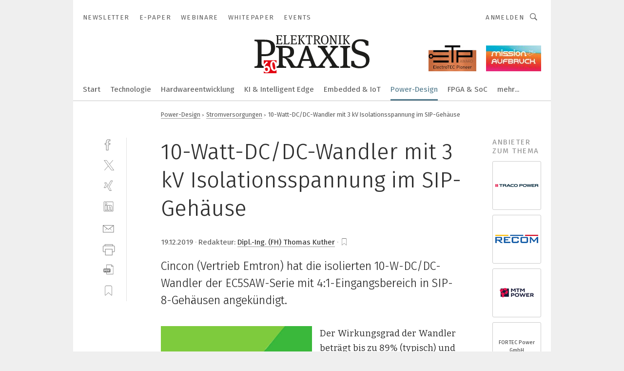

--- FILE ---
content_type: text/html; charset=UTF-8
request_url: https://www.elektronikpraxis.de/10-watt-dcdc-wandler-mit-3-kv-isolationsspannung-im-sip-gehaeuse-a-893157/
body_size: 59114
content:
<!DOCTYPE html><html lang="de">
<head>
			<meta http-equiv="X-UA-Compatible" content="IE=edge">
	<meta http-equiv="Content-Type" content="text/html; charset=UTF-8">
<meta name="charset" content="utf-8">
<meta name="description" content="Cincon (Vertrieb Emtron) hat die isolierten 10-W-DC/DC-Wandler der EC5SAW-Serie mit 4:1-Eingangsbereich in SIP-8-Gehäusen angekündigt.">
<meta name="language" content="de">
<meta name="robots" content="INDEX,FOLLOW,NOODP">
<meta property="og:url" content="https://www.elektronikpraxis.de/10-watt-dcdc-wandler-mit-3-kv-isolationsspannung-im-sip-gehaeuse-a-893157/">
<meta property="og:site_name" content="ELEKTRONIKPRAXIS">
<meta property="twitter:url" content="https://www.elektronikpraxis.de/10-watt-dcdc-wandler-mit-3-kv-isolationsspannung-im-sip-gehaeuse-a-893157/">
<meta property="twitter:card" content="summary_large_image">
<meta property="og:title" content="10-Watt-DC/DC-Wandler mit 3 kV Isolationsspannung im SIP-Gehäuse">
<meta property="og:type" content="article">
<meta property="og:description" content="Cincon (Vertrieb Emtron) hat die isolierten 10-W-DC/DC-Wandler der EC5SAW-Serie mit 4:1-Eingangsbereich in SIP-8-Gehäusen angekündigt.">
<meta property="twitter:title" content="10-Watt-DC/DC-Wandler mit 3 kV Isolationsspannung im SIP-Gehäuse">
<meta property="twitter:description" content="Cincon (Vertrieb Emtron) hat die isolierten 10-W-DC/DC-Wandler der EC5SAW-Serie mit 4:1-Eingangsbereich in SIP-8-Gehäusen angekündigt.">
<meta property="og:image" content="https://cdn1.vogel.de/LvfXEdYeHK2RAr4ZXeqG4p1B5DM=/fit-in/1200x630/filters:format(png):quality(90)/images.vogel.de/vogelonline/bdb/1658000/1658026/original.jpg">
<meta property="og:image:type" content="image/png">
<meta property="twitter:image" content="https://cdn1.vogel.de/LvfXEdYeHK2RAr4ZXeqG4p1B5DM=/fit-in/1200x630/filters:format(png):quality(90)/images.vogel.de/vogelonline/bdb/1658000/1658026/original.jpg">
<meta name="publish-date" content="2019-12-19T16:19:00+01:00">
<meta name="author" content="Thomas Kuther">
<meta name="theme-color" content="#ffffff">
<meta name="msapplication-TileColor" content="#ffffff">
<meta name="apple-mobile-web-app-title" content="ELEKTRONIKPRAXIS">
<meta name="application-name" content="ELEKTRONIKPRAXIS">
<meta name="facebook-domain-verification" content="rmb5jjx30yeybjknmmc3qb1j1vofdu">	<meta name="viewport" content="width=device-width,initial-scale=1.0">
	<meta name="robots" content="max-snippet:-1, max-image-preview:large, max-video-preview:-1">

<title>10-Watt-DC/DC-Wandler mit 3 kV Isolationsspannung im SIP-Gehäuse</title>
<link href="https://www.elektronikpraxis.de/10-watt-dcdc-wandler-mit-3-kv-isolationsspannung-im-sip-gehaeuse-a-893157/" rel="canonical">
<link href="https://cdn1.vogel.de/LvfXEdYeHK2RAr4ZXeqG4p1B5DM=/fit-in/1200x630/filters:format(png):quality(90)/images.vogel.de/vogelonline/bdb/1658000/1658026/original.jpg" rel="images_src">
<link href="https://cdn2.vogel.de/applications/1/scss/basic.css?v=1.075" media="screen,print" rel="stylesheet" type="text/css">
	<link rel="preconnect" href="https://cdn1.vogel.de/" crossorigin>
	<link rel="dns-prefetch" href="https://cdn1.vogel.de">
	<link rel="preconnect" href="https://cdn2.vogel.de/" crossorigin>
	<link rel="dns-prefetch" href="https://cdn2.vogel.de">
	<link rel="preconnect" href="https://c.delivery.consentmanager.net">
	<link rel="preconnect" href="https://cdn.consentmanager.net">
	<link rel="apple-touch-icon" sizes="180x180" href="/apple-touch-icon.png">
	<link rel="icon" type="image/png" sizes="192x192" href="/web-app-manifest-192x192.png">
	<link rel="icon" type="image/png" sizes="512x512" href="/web-app-manifest-512x512.png">
	<link rel="icon" type="image/png" sizes="96x96" href="/favicon-96x96.png">
	<link rel="icon" type="image/svg+xml" href="/favicon.svg">
	<link rel="shortcut icon" type="image/x-icon" href="/favicon.ico">
	<link rel="icon" type="image/x-icon" href="/favicon.ico">
	<link rel="alternate" href="/rss/news.xml"
	      type="application/rss+xml" title="RSS-Feed News">
	<link rel="alternate" href="/atom/news.xml"
	      type="application/atom+xml" title="ATOM-Feed News">

<script  src="https://cdn2.vogel.de/js/bundle.js?v=1.3"></script>
<script >
    //<!--
    window.gdprAppliesGlobally=true;if(!("cmp_id" in window)||window.cmp_id<1){window.cmp_id=28861}if(!("cmp_cdid" in window)){window.cmp_cdid="dad7ce8852c7"}if(!("cmp_params" in window)){window.cmp_params="&usedesign=37931"}if(!("cmp_host" in window)){window.cmp_host="b.delivery.consentmanager.net"}if(!("cmp_cdn" in window)){window.cmp_cdn="cdn.consentmanager.net"}if(!("cmp_proto" in window)){window.cmp_proto="https:"}if(!("cmp_codesrc" in window)){window.cmp_codesrc="1"}window.cmp_getsupportedLangs=function(){var b=["DE","EN","FR","IT","NO","DA","FI","ES","PT","RO","BG","ET","EL","GA","HR","LV","LT","MT","NL","PL","SV","SK","SL","CS","HU","RU","SR","ZH","TR","UK","AR","BS"];if("cmp_customlanguages" in window){for(var a=0;a<window.cmp_customlanguages.length;a++){b.push(window.cmp_customlanguages[a].l.toUpperCase())}}return b};window.cmp_getRTLLangs=function(){var a=["AR"];if("cmp_customlanguages" in window){for(var b=0;b<window.cmp_customlanguages.length;b++){if("r" in window.cmp_customlanguages[b]&&window.cmp_customlanguages[b].r){a.push(window.cmp_customlanguages[b].l)}}}return a};window.cmp_getlang=function(j){if(typeof(j)!="boolean"){j=true}if(j&&typeof(cmp_getlang.usedlang)=="string"&&cmp_getlang.usedlang!==""){return cmp_getlang.usedlang}var g=window.cmp_getsupportedLangs();var c=[];var f=location.hash;var e=location.search;var a="languages" in navigator?navigator.languages:[];if(f.indexOf("cmplang=")!=-1){c.push(f.substr(f.indexOf("cmplang=")+8,2).toUpperCase())}else{if(e.indexOf("cmplang=")!=-1){c.push(e.substr(e.indexOf("cmplang=")+8,2).toUpperCase())}else{if("cmp_setlang" in window&&window.cmp_setlang!=""){c.push(window.cmp_setlang.toUpperCase())}else{if(a.length>0){for(var d=0;d<a.length;d++){c.push(a[d])}}}}}if("language" in navigator){c.push(navigator.language)}if("userLanguage" in navigator){c.push(navigator.userLanguage)}var h="";for(var d=0;d<c.length;d++){var b=c[d].toUpperCase();if(g.indexOf(b)!=-1){h=b;break}if(b.indexOf("-")!=-1){b=b.substr(0,2)}if(g.indexOf(b)!=-1){h=b;break}}if(h==""&&typeof(cmp_getlang.defaultlang)=="string"&&cmp_getlang.defaultlang!==""){return cmp_getlang.defaultlang}else{if(h==""){h="EN"}}h=h.toUpperCase();return h};(function(){var n=document;var p=n.getElementsByTagName;var q=window;var f="";var b="_en";if("cmp_getlang" in q){f=q.cmp_getlang().toLowerCase();if("cmp_customlanguages" in q){for(var h=0;h<q.cmp_customlanguages.length;h++){if(q.cmp_customlanguages[h].l.toUpperCase()==f.toUpperCase()){f="en";break}}}b="_"+f}function g(i,e){var t="";i+="=";var s=i.length;var d=location;if(d.hash.indexOf(i)!=-1){t=d.hash.substr(d.hash.indexOf(i)+s,9999)}else{if(d.search.indexOf(i)!=-1){t=d.search.substr(d.search.indexOf(i)+s,9999)}else{return e}}if(t.indexOf("&")!=-1){t=t.substr(0,t.indexOf("&"))}return t}var j=("cmp_proto" in q)?q.cmp_proto:"https:";if(j!="http:"&&j!="https:"){j="https:"}var k=("cmp_ref" in q)?q.cmp_ref:location.href;var r=n.createElement("script");r.setAttribute("data-cmp-ab","1");var c=g("cmpdesign","");var a=g("cmpregulationkey","");var o=g("cmpatt","");r.src=j+"//"+q.cmp_host+"/delivery/cmp.php?"+("cmp_id" in q&&q.cmp_id>0?"id="+q.cmp_id:"")+("cmp_cdid" in q?"cdid="+q.cmp_cdid:"")+"&h="+encodeURIComponent(k)+(c!=""?"&cmpdesign="+encodeURIComponent(c):"")+(a!=""?"&cmpregulationkey="+encodeURIComponent(a):"")+(o!=""?"&cmpatt="+encodeURIComponent(o):"")+("cmp_params" in q?"&"+q.cmp_params:"")+(n.cookie.length>0?"&__cmpfcc=1":"")+"&l="+f.toLowerCase()+"&o="+(new Date()).getTime();r.type="text/javascript";r.async=true;if(n.currentScript&&n.currentScript.parentElement){n.currentScript.parentElement.appendChild(r)}else{if(n.body){n.body.appendChild(r)}else{var m=p("body");if(m.length==0){m=p("div")}if(m.length==0){m=p("span")}if(m.length==0){m=p("ins")}if(m.length==0){m=p("script")}if(m.length==0){m=p("head")}if(m.length>0){m[0].appendChild(r)}}}var r=n.createElement("script");r.src=j+"//"+q.cmp_cdn+"/delivery/js/cmp"+b+".min.js";r.type="text/javascript";r.setAttribute("data-cmp-ab","1");r.async=true;if(n.currentScript&&n.currentScript.parentElement){n.currentScript.parentElement.appendChild(r)}else{if(n.body){n.body.appendChild(r)}else{var m=p("body");if(m.length==0){m=p("div")}if(m.length==0){m=p("span")}if(m.length==0){m=p("ins")}if(m.length==0){m=p("script")}if(m.length==0){m=p("head")}if(m.length>0){m[0].appendChild(r)}}}})();window.cmp_addFrame=function(b){if(!window.frames[b]){if(document.body){var a=document.createElement("iframe");a.style.cssText="display:none";if("cmp_cdn" in window&&"cmp_ultrablocking" in window&&window.cmp_ultrablocking>0){a.src="//"+window.cmp_cdn+"/delivery/empty.html"}a.name=b;document.body.appendChild(a)}else{window.setTimeout(window.cmp_addFrame,10,b)}}};window.cmp_rc=function(h){var b=document.cookie;var f="";var d=0;while(b!=""&&d<100){d++;while(b.substr(0,1)==" "){b=b.substr(1,b.length)}var g=b.substring(0,b.indexOf("="));if(b.indexOf(";")!=-1){var c=b.substring(b.indexOf("=")+1,b.indexOf(";"))}else{var c=b.substr(b.indexOf("=")+1,b.length)}if(h==g){f=c}var e=b.indexOf(";")+1;if(e==0){e=b.length}b=b.substring(e,b.length)}return(f)};window.cmp_stub=function(){var a=arguments;__cmp.a=__cmp.a||[];if(!a.length){return __cmp.a}else{if(a[0]==="ping"){if(a[1]===2){a[2]({gdprApplies:gdprAppliesGlobally,cmpLoaded:false,cmpStatus:"stub",displayStatus:"hidden",apiVersion:"2.0",cmpId:31},true)}else{a[2](false,true)}}else{if(a[0]==="getUSPData"){a[2]({version:1,uspString:window.cmp_rc("")},true)}else{if(a[0]==="getTCData"){__cmp.a.push([].slice.apply(a))}else{if(a[0]==="addEventListener"||a[0]==="removeEventListener"){__cmp.a.push([].slice.apply(a))}else{if(a.length==4&&a[3]===false){a[2]({},false)}else{__cmp.a.push([].slice.apply(a))}}}}}}};window.cmp_gppstub=function(){var a=arguments;__gpp.q=__gpp.q||[];if(!a.length){return __gpp.q}var g=a[0];var f=a.length>1?a[1]:null;var e=a.length>2?a[2]:null;if(g==="ping"){return{gppVersion:"1.0",cmpStatus:"stub",cmpDisplayStatus:"hidden",apiSupport:[],currentAPI:"",cmpId:31}}else{if(g==="addEventListener"){__gpp.e=__gpp.e||[];if(!("lastId" in __gpp)){__gpp.lastId=0}__gpp.lastId++;var c=__gpp.lastId;__gpp.e.push({id:c,callback:f});return{eventName:"listenerRegistered",listenerId:c,data:true}}else{if(g==="removeEventListener"){var h=false;__gpp.e=__gpp.e||[];for(var d=0;d<__gpp.e.length;d++){if(__gpp.e[d].id==e){__gpp.e[d].splice(d,1);h=true;break}}return{eventName:"listenerRemoved",listenerId:e,data:h}}else{if(g==="hasSection"||g==="getSection"||g==="getField"||g==="getGPPString"){return null}else{__gpp.q.push([].slice.apply(a))}}}}};window.cmp_msghandler=function(d){var a=typeof d.data==="string";try{var c=a?JSON.parse(d.data):d.data}catch(f){var c=null}if(typeof(c)==="object"&&c!==null&&"__cmpCall" in c){var b=c.__cmpCall;window.__cmp(b.command,b.parameter,function(h,g){var e={__cmpReturn:{returnValue:h,success:g,callId:b.callId}};d.source.postMessage(a?JSON.stringify(e):e,"*")})}if(typeof(c)==="object"&&c!==null&&"__uspapiCall" in c){var b=c.__uspapiCall;window.__uspapi(b.command,b.version,function(h,g){var e={__uspapiReturn:{returnValue:h,success:g,callId:b.callId}};d.source.postMessage(a?JSON.stringify(e):e,"*")})}if(typeof(c)==="object"&&c!==null&&"__tcfapiCall" in c){var b=c.__tcfapiCall;window.__tcfapi(b.command,b.version,function(h,g){var e={__tcfapiReturn:{returnValue:h,success:g,callId:b.callId}};d.source.postMessage(a?JSON.stringify(e):e,"*")},b.parameter)}if(typeof(c)==="object"&&c!==null&&"__gppCall" in c){var b=c.__gppCall;window.__gpp(b.command,function(h,g){var e={__gppReturn:{returnValue:h,success:g,callId:b.callId}};d.source.postMessage(a?JSON.stringify(e):e,"*")},b.parameter,"version" in b?b.version:1)}};window.cmp_setStub=function(a){if(!(a in window)||(typeof(window[a])!=="function"&&typeof(window[a])!=="object"&&(typeof(window[a])==="undefined"||window[a]!==null))){window[a]=window.cmp_stub;window[a].msgHandler=window.cmp_msghandler;window.addEventListener("message",window.cmp_msghandler,false)}};window.cmp_setGppStub=function(a){if(!(a in window)||(typeof(window[a])!=="function"&&typeof(window[a])!=="object"&&(typeof(window[a])==="undefined"||window[a]!==null))){window[a]=window.cmp_gppstub;window[a].msgHandler=window.cmp_msghandler;window.addEventListener("message",window.cmp_msghandler,false)}};window.cmp_addFrame("__cmpLocator");if(!("cmp_disableusp" in window)||!window.cmp_disableusp){window.cmp_addFrame("__uspapiLocator")}if(!("cmp_disabletcf" in window)||!window.cmp_disabletcf){window.cmp_addFrame("__tcfapiLocator")}if(!("cmp_disablegpp" in window)||!window.cmp_disablegpp){window.cmp_addFrame("__gppLocator")}window.cmp_setStub("__cmp");if(!("cmp_disabletcf" in window)||!window.cmp_disabletcf){window.cmp_setStub("__tcfapi")}if(!("cmp_disableusp" in window)||!window.cmp_disableusp){window.cmp_setStub("__uspapi")}if(!("cmp_disablegpp" in window)||!window.cmp_disablegpp){window.cmp_setGppStub("__gpp")};
    //-->
</script>
<script >
    //<!--
    
				window.cmp_block_inline = true;
				window.cmp_block_unkown = false;
				window.cmp_block_sync = false;
				window.cmp_block_img = false;
				window.cmp_block_samedomain = false;
				window.cmp_setlang = "DE";
			
    //-->
</script>
<script type="text/plain" data-cmp-vendor="c5035" class="cmplazyload" data-cmp-block="contentpass">
    //<!--
    
                             
                     function isFirefox() {
                            return navigator.userAgent.toLowerCase().indexOf("firefox") >= 0;
                            }
                         $(document).ready(function () {
                         console.log(isFirefox());
                        var is_adblocker = false;
                        // keine Recht für Google
                        if (typeof adsBlocked == "undefined") {
                            function adsBlocked(callback) {
                                if (typeof __tcfapi != "undefined") {
                                    __tcfapi("addEventListener", 2, function (tcData, success) {
                                        var x = __tcfapi("getCMPData");
                                        if (
                                            "purposeConsents" in x &&
                                            "1" in x.purposeConsents && x.purposeConsents["1"] &&
                                            "vendorConsents" in x && "755" in x.vendorConsents && x.vendorConsents["755"]
                                        ) {
                                            if(isFirefox()){
                                            
                                                $req = fetch(new Request("https://pagead2.googlesyndication.com",{method:"HEAD",mode:"no-cors"}));
                                                $req.then(function (response) {
                                                    return response;
                                                }).then(function (response) {
                                                    callback(false);
                                                }).catch(function (exception) {
                                                    callback(true);
                                                });
                                            }
                                            else{
                                                var ADS_URL = "https://pagead2.googlesyndication.com/pagead/js/adsbygoogle.js";
                                                var xhr = new XMLHttpRequest();
                                                xhr.onreadystatechange = function () {
                                                    if (xhr.readyState == XMLHttpRequest.DONE) {
                                                        callback(xhr.status === 0 || xhr.responseURL !== ADS_URL);
                                                    }
                                                };
                                                xhr.open("HEAD", ADS_URL, true);
                                                xhr.send(null);
                                            }
                                           
                                            
                        
                                        } else {
                                            callback(true);
                                        }
                                    });
                                } else {
                                    callback(true);
                                }
                            }
                        }
                        // AdsBlocked - Funktion wird erst später geladen und auch nicht mit Contentpass!!!!
                        adsBlocked(function (blocked) {
                            is_adblocker = !!blocked ;
                            console.log(is_adblocker?"Ads blocked":"Ads not Blocked");
                            if (typeof __tcfapi != "undefined") {
                                __tcfapi("addEventListener", 2, function (tcData, success) {
                                    var cmpdata = __tcfapi("getCMPData");
                                    // Wenn keine Zustimmung für GoogleAds vorhanden ist
                                    if ((!success ||
                                            is_adblocker ||
                                            !("vendorConsents" in cmpdata) ||
                                            !("755" in cmpdata.vendorConsents) ||
                                            !(cmpdata.vendorConsents["755"])) && 
                                            (tcData.eventStatus === "tcloaded" || tcData.eventStatus === "useractioncomplete")
                                        ) {
                                        $.get("/wb/1/", function (OBJ_response) {
                                            if (OBJ_response.content) {
                                                var OBJ_element = document.createElement("div");
                                                $(OBJ_element).append(OBJ_response.content);
                                                $("body").prepend(OBJ_element.firstChild);
                                            }
                                        });
                                        $.get("/wb/2/", function (OBJ_response) {
                                            if (OBJ_response.content) {
                                                var OBJ_element_ref = document.getElementById("advertisement_06");
                                                var OBJ_element = document.createElement("div");
                                                $(OBJ_element).append(OBJ_response.content);
                                                OBJ_element_ref.append(OBJ_element.firstChild);
                                            }
                                        });
                                        $.get("/wb/3/", function (OBJ_response) {
                                            if (OBJ_response.content) {
                                                var OBJ_element_ref = document.getElementById("advertisement_04");
                                                var OBJ_element = document.createElement("div");
                                                $(OBJ_element).append(OBJ_response.content);
                                                OBJ_element_ref.append(OBJ_element.firstChild);
                                            }
                                        });
                                    }
                                    __tcfapi("removeEventListener", 2, function (success) {}, tcData.listenerId);
                                });
                            }
                        });
                        });
    //-->
</script>
<script type="application/ld+json">
    [
{"@context":"http:\/\/schema.org","@type":"NewsArticle","mainEntityOfPage":"https:\/\/www.elektronikpraxis.de\/10-watt-dcdc-wandler-mit-3-kv-isolationsspannung-im-sip-gehaeuse-a-893157\/","headline":"10-Watt-DC\/DC-Wandler mit 3 kV Isolationsspannung im SIP-Geh\u00e4use","description":"Cincon (Vertrieb Emtron) hat die isolierten 10-W-DC\/DC-Wandler der EC5SAW-Serie mit 4:1-Eingangsbereich in SIP-8-Geh\u00e4usen angek\u00fcndigt.","datePublished":"2019-12-19T16:19:00+01:00","dateModified":"2019-12-19T16:22:01+01:00","author":[{"@type":"Person","name":"Thomas Kuther","url":"https:\/\/www.elektronikpraxis.de\/autor\/thomas-kuther\/101008\/"}],"publisher":{"@type":"Organization","name":"ELEKTRONIKPRAXIS","url":"https:\/\/www.elektronikpraxis.de","logo":{"@type":"ImageObject","height":"60px","width":"600px","url":"https:\/\/www.elektronikpraxis.de\/applications\/1\/img\/amp-logo.png"}},"image":["https:\/\/cdn1.vogel.de\/LvfXEdYeHK2RAr4ZXeqG4p1B5DM=\/fit-in\/1200x630\/filters:format(png):quality(90)\/images.vogel.de\/vogelonline\/bdb\/1658000\/1658026\/original.jpg"]},
{"@context":"http:\/\/schema.org","@type":"BreadcrumbList","itemListElement":[{"@type":"ListItem","position":1,"item":"https:\/\/www.elektronikpraxis.de","name":"Startseite"},{"@type":"ListItem","position":2,"item":"https:\/\/www.elektronikpraxis.de\/power-design\/","name":"Power-Design"},{"@type":"ListItem","position":3,"item":"https:\/\/www.elektronikpraxis.de\/power-design\/stromversorgungen\/","name":"Stromversorgungen"},{"@type":"ListItem","position":4,"item":"https:\/\/www.elektronikpraxis.de\/10-watt-dcdc-wandler-mit-3-kv-isolationsspannung-im-sip-gehaeuse-a-893157\/","name":"10-Watt-DC\/DC-Wandler mit 3 kV Isolationsspannung im SIP-Geh\u00e4use"}]}
]
</script>
	<!--[if lt IE 9]>
	<script>document.createElement("video");
	document.createElement("header");
	document.createElement("section");
	document.createElement("article");
	document.createElement("footer");</script>
	<![endif]-->

    <script type="text/plain" class="cmplazyload" data-cmp-vendor="755">
        const googleAdUrl = 'https://pagead2.googlesyndication.com/pagead/js/adsbygoogle.js';
        try {
            fetch(new Request(googleAdUrl)).catch(_ => dataLayer.push({'event':'AdBlocker'}));
        } catch (e) {
            dataLayer.push({'event':'AdBlocker'});
        }
    </script>
    <!-- truffle.one blockiert bis zum Consent -->
    <script type="text/plain" class="cmplazyload" data-cmp-vendor="c58464">
        var jss = document.getElementsByTagName("script");
        for (var j = jss.length; j >= 0; j--) {
            if (jss[j]) {
                if (jss[j].getAttribute("src") && jss[j].getAttribute("src").indexOf("api.truffle.one/static/getWebData.js") != -1) {
                    jss[j].parentNode.removeChild(jss[j]);
                }
            }
        }
        var t1_params = t1_params || [];
        t1_params.push(["118", "118"]);
        var t = document["createElement"]("script"), i;
        t["type"] = "text/javascript";
        t["src"] = window["location"]["href"]["split"]("/")[0] + "//api.truffle.one/static/getWebData.js";
        i = document["getElementsByTagName"]("script")[0];
        i["parentNode"]["insertBefore"](t, i);
    </script>
	
    <script class="cmplazyload" data-cmp-block="contentpass" data-cmp-vendor="755"
            data-cmp-src="https://securepubads.g.doubleclick.net/tag/js/gpt.js" type="text/plain"></script>

    <script type="text/plain" class="cmplazyload" data-cmp-vendor="755" data-cmp-block="contentpass">
        var googletag = googletag || {};
        googletag.cmd = googletag.cmd || [];
    </script>

            <!-- This nees to be 'text/plain' otherwise banners wont work -->
	    <!-- GPT -->
	    <script type="text/plain" class="cmplazyload" data-cmp-vendor="755" data-cmp-block="contentpass">

		    try
		    {
			    // Array anlegen fuer spaetere Speicherung
			    var ARR_unknown_slots = [];

			    googletag.cmd.push(function ()
			    {

				    // Client
				    var STR_client = "/2686/elektronikpraxis.vogel.de/power-design/stromversorgungen";

                    // Groessen
                    var ARR_sizes = [{"type":"slot","size":[[960,252],[980,90],[728,90],[468,60],[1,1]],"mappings":[[[0,0],[1,1]],[[1025,0],[[960,252],[728,90],[468,60],[1,1]]],[[1300,0],[[960,252],[980,90],[728,90],[468,60],[1,1]]]],"id":"advertisement_01"},{"type":"slot","size":[[420,600],[300,600],[160,600],[1,1]],"mappings":[[[0,0],[1,1]],[[1025,0],[[420,600],[300,600],[160,600],[1,1]]]],"id":"advertisement_02"},{"type":"slot","size":[[161,600],[121,600],[1,1]],"mappings":[[[0,0],[1,1]],[[1025,0],[[161,600],[121,600],[1,1]]]],"id":"advertisement_03"},{"type":"slot","size":[[1180,250],[960,250],[728,91],[301,630],[301,330],[301,280],[301,180]],"mappings":[[[0,0],[[301,180],[301,280],[1,1]]],[[1025,0],[[960,250],[728,91],[1,1]]],[[1541,0],[[1180,250],[960,250],[728,91],[1,1]]]],"id":"advertisement_04"},{"type":"slot","size":[[960,251],[728,92],[1,1]],"mappings":[[[0,0],[1,1]],[[1025,0],[[960,251],[728,92],[1,1]]]],"id":"advertisement_05"},{"type":"slot","size":[[300,631],[300,630],[300,331],[300,330],[300,281],[300,280],[1,1]],"mappings":[[[0,0],[[300,631],[300,630],[300,331],[300,330],[300,281],[300,280],[1,1]]]],"id":"advertisement_06"},{"type":"slot","size":[[800,500],[800,350],[800,250],[560,330],[300,631],[300,630],[300,331],[300,330],[300,281],[300,280],[1,1]],"mappings":[[[0,0],[[800,500],[300,631],[300,630],[300,331],[300,330],[300,281],[300,280],[1,1]]],[[1025,0],[[800,350],[800,250],[800,500],[560,330],[300,631],[300,630],[300,331],[300,330],[300,281],[300,280],[1,1]]]],"id":"advertisement_09"},{"type":"slot","size":[[300,633],[300,333],[300,283],[300,120],[1,1]],"mappings":[[[0,0],[[300,633],[300,333],[300,283],[300,120],[1,1]]]],"id":"advertisement_10"},{"type":"slot","size":[[300,284],[300,334],[300,634],[1,1]],"mappings":[[[0,0],[[300,284],[300,334],[300,634],[1,1]]]],"id":"advertisement_13"},{"type":"fluid","size":["fluid"],"id":"advertisement_fluid","path":"\/2686\/elektronikpraxis.vogel.de"}];

                    // Groessen durchlaufen
                    for (var INT_i = 0; INT_i < ARR_sizes.length; INT_i++) {

                        // Mapping vorhanden
                        if (ARR_sizes[INT_i].mappings) {

                            // Mappings durchlaufen
                            var OBJ_size_mapping = googletag.sizeMapping();
                            for (var INT_j = 0; INT_j < ARR_sizes[INT_i].mappings.length; INT_j++) {
                                OBJ_size_mapping.addSize(ARR_sizes[INT_i].mappings[INT_j][0], ARR_sizes[INT_i].mappings[INT_j][1]);
                            } // end for

                        } // end if

                        // Typen
                        switch (ARR_sizes[INT_i].type) {

                            // Slot:
                            case "slot":
                                googletag
                                    .defineSlot(STR_client, ARR_sizes[INT_i].size, ARR_sizes[INT_i].id)
                                    .defineSizeMapping(OBJ_size_mapping.build())
                                    .setCollapseEmptyDiv(true, true)
                                    .addService(googletag.pubads());
                                console.debug("Ad Slot " + ARR_sizes[INT_i].id + " created " );
                                break;
                                
                            //Fluid
                            case "fluid":
                                googletag
                                    .defineSlot(ARR_sizes[INT_i].path, ARR_sizes[INT_i].size, ARR_sizes[INT_i].id)
                                    .setCollapseEmptyDiv(true, true)
                                    .addService(googletag.pubads());
                                console.debug("Ad Slot " + ARR_sizes[INT_i].id + " created ");
                                break;

                            default:
	                            console.debug("Ad Slot unknown");

                        } // end switch

                    } // end for
console.debug("hier beginnt targeting ['wallpaper','geringe wartungskosten','e3.series','e-serie','gehäuse','bestücktes gehäuse','ex-gehäuse','iecex-gehäuse','zertifizierte gehäuse','explosionsgeschützte gehäuse','bestücktem gehäuse','small series','a/d-wandler','hmsr-da-serie','ac/dc-wandler','software für die simulation von fertigungsprozessen','ki für den mittelstand','dienstleistungen für den industriellen drucksektor','atex-zertifizierte gehäuse','ex-zertifitierte gehäuse','safety über wlan','poly-edge-e-serie','dc/dc-wandler','dc-dc-wandler','zeichnungsprogramme für die elektrotechnik‎','zeichnungsprogramm für die elektrotechnik‎','trend für die automobilindustrie','geräte & chemikalien für die druckvorstufe','industriemessgerät für feuchte und temperatur','filteranlage für kühlschmierstoffe','speicher für videoüberwachung','fachmesse für automation','messe für automation','messgeräte für temperatur','software für logistik','filteranlagen für kühlschmierstoffe','messgerät für temperatur','vertrieb','zulassungen für it','handhabungstechnik für das schleifen','automatisierungstechnik für das schleifen','automationslösungen für schneidverfahren','enttwicklung für mitarbeiter','kunststoffe für medizintechnik','software für events','messe für medizintechnik','software für informationssicherheit','software für produktentwicklung','software für isms','steuercodes für amr','etiketten für amr','drehsorte für inconel','fügemodule für reinraum','servopressen für reinraum','staubsauger für maschinen','staubsauger für industrie','absauganlage für schweißrauch','frässorte für stähle','reinigung für halbleiterfertigung','gezogene rohre für teleskopzylinder','buchhaltungsberichte für das management']");
	                // Banner aktivieren
	                googletag.pubads().setTargeting("kw", ['wallpaper','geringe wartungskosten','e3.series','e-serie','gehäuse','bestücktes gehäuse','ex-gehäuse','iecex-gehäuse','zertifizierte gehäuse','explosionsgeschützte gehäuse','bestücktem gehäuse','small series','a/d-wandler','hmsr-da-serie','ac/dc-wandler','software für die simulation von fertigungsprozessen','ki für den mittelstand','dienstleistungen für den industriellen drucksektor','atex-zertifizierte gehäuse','ex-zertifitierte gehäuse','safety über wlan','poly-edge-e-serie','dc/dc-wandler','dc-dc-wandler','zeichnungsprogramme für die elektrotechnik‎','zeichnungsprogramm für die elektrotechnik‎','trend für die automobilindustrie','geräte & chemikalien für die druckvorstufe','industriemessgerät für feuchte und temperatur','filteranlage für kühlschmierstoffe','speicher für videoüberwachung','fachmesse für automation','messe für automation','messgeräte für temperatur','software für logistik','filteranlagen für kühlschmierstoffe','messgerät für temperatur','vertrieb','zulassungen für it','handhabungstechnik für das schleifen','automatisierungstechnik für das schleifen','automationslösungen für schneidverfahren','enttwicklung für mitarbeiter','kunststoffe für medizintechnik','software für events','messe für medizintechnik','software für informationssicherheit','software für produktentwicklung','software für isms','steuercodes für amr','etiketten für amr','drehsorte für inconel','fügemodule für reinraum','servopressen für reinraum','staubsauger für maschinen','staubsauger für industrie','absauganlage für schweißrauch','frässorte für stähle','reinigung für halbleiterfertigung','gezogene rohre für teleskopzylinder','buchhaltungsberichte für das management']);
console.debug("hier targeting ende ['wallpaper','geringe wartungskosten','e3.series','e-serie','gehäuse','bestücktes gehäuse','ex-gehäuse','iecex-gehäuse','zertifizierte gehäuse','explosionsgeschützte gehäuse','bestücktem gehäuse','small series','a/d-wandler','hmsr-da-serie','ac/dc-wandler','software für die simulation von fertigungsprozessen','ki für den mittelstand','dienstleistungen für den industriellen drucksektor','atex-zertifizierte gehäuse','ex-zertifitierte gehäuse','safety über wlan','poly-edge-e-serie','dc/dc-wandler','dc-dc-wandler','zeichnungsprogramme für die elektrotechnik‎','zeichnungsprogramm für die elektrotechnik‎','trend für die automobilindustrie','geräte & chemikalien für die druckvorstufe','industriemessgerät für feuchte und temperatur','filteranlage für kühlschmierstoffe','speicher für videoüberwachung','fachmesse für automation','messe für automation','messgeräte für temperatur','software für logistik','filteranlagen für kühlschmierstoffe','messgerät für temperatur','vertrieb','zulassungen für it','handhabungstechnik für das schleifen','automatisierungstechnik für das schleifen','automationslösungen für schneidverfahren','enttwicklung für mitarbeiter','kunststoffe für medizintechnik','software für events','messe für medizintechnik','software für informationssicherheit','software für produktentwicklung','software für isms','steuercodes für amr','etiketten für amr','drehsorte für inconel','fügemodule für reinraum','servopressen für reinraum','staubsauger für maschinen','staubsauger für industrie','absauganlage für schweißrauch','frässorte für stähle','reinigung für halbleiterfertigung','gezogene rohre für teleskopzylinder','buchhaltungsberichte für das management']");
console.debug("slotRequested anfang");
	                googletag.pubads().addEventListener("slotRequested", function (event)
	                {
		                // Nachricht in Konsole
		                console.debug("Ad Slot " + event.slot.getSlotElementId() + " requested");
	                });

                    googletag.pubads().addEventListener("slotResponseReceived", function (event) {
                        // Nachricht in Konsole
                        console.debug("Ad Slot " + event.slot.getSlotElementId() + " response received");
                    });
                    googletag.pubads().addEventListener("slotRenderEnded", function (event) {

                        try {

                            // Creative geladen
                            if (
                                //typeof event.creativeId !== "undefined" && event.creativeId !== null &&
                                typeof event.slot !== "undefined"
                            ) {

                                // Slot nicht leer
                                if (!event.isEmpty) {

                                    // Nachricht in Konsole
                                    console.debug("Ad Slot " + event.slot.getSlotElementId() + " rendered");
                                    
                                    // Slot als jQuery Objekt speichern
                                    var OBJ_slot = $("div#" + event.slot.getSlotElementId());

                                    // Slot einblenden (falls ausgeblendet)
                                    OBJ_slot.show();
                                    
                                    // Eigene Slots durchlaufen (keine Manipulation von z.B. BusinessAd)
                                    var BOO_found = false;

                                    for (var INT_i = 0; INT_i < ARR_sizes.length; INT_i++) {

                                        // Slot bekannt
                                        if (event.slot.getSlotElementId() === ARR_sizes[INT_i].id) {

                                            // Element gefunden
                                            BOO_found = true;
                                         
                                            // iFrame
                                            var OBJ_iframe = OBJ_slot.find("iframe");


                                            // Kein iFrame, aber Tracking-Pixel
                                            if (
                                                OBJ_slot.find("ins>ins").length > 0 &&
                                                OBJ_slot.find("ins>ins").height() === 1
                                            ) {

                                                // Slot ausblenden
                                                OBJ_slot.hide();

                                                // Nachricht in Konsole
                                                console.debug("Ad Slot " + event.slot.getSlotElementId() +
                                                    " hidden (ins)");

                                            }
                                            // iFrame vorhanden
                                            else if (OBJ_iframe.length > 0) {
                                                // iFrame
                                                var OBJ_iframe_content = OBJ_iframe.contents();

                                                // Tracking-Pixel nicht vorhanden
                                                if (
                                                    (
                                                        OBJ_iframe_content.find("body>img").length === 0 ||
                                                        OBJ_iframe_content.find("body>img").height() > 1
                                                    ) &&
                                                    (
                                                        OBJ_iframe_content.find("body>div>img").length ===
                                                        0 ||
                                                        OBJ_iframe_content.find("body>div>img").height() >
                                                        1
                                                    ) &&
                                                    OBJ_iframe_content.find("body>div>amp-pixel").length ===
                                                    0 &&
                                                    OBJ_iframe_content.find("body>amp-pixel").length === 0
                                                ) {
                                                    let native_ad = OBJ_iframe_content.find(".native-ad").length;
                                                    
                                                    // Background transparent im iFrame
                                                    OBJ_iframe_content.find("head").append('<style type="text/css">body{background: transparent !important;}</style>');

                                                    if(native_ad == 1){

                                                        // Stylesheet ebenfalls in iFrame kopieren
                                                        var STR_stylesheet = "https://cdn2.vogel.de/applications/1/scss/native-ads.css?v=0.19";
                                                        OBJ_iframe_content.find("head").append($("<link/>", {
                                                            rel: "stylesheet",
                                                            href: STR_stylesheet,
                                                            type: "text/css"
                                                        }));
                                                         // CSS-Klasse der Buchung nach aussen uebertragen (nur div)
                                                        OBJ_slot.find("div:first").addClass(
                                                            OBJ_iframe_content.find(".native-ad").attr("class")
                                                        );
                                                        // Klasse in Iframe löschen
                                                        OBJ_iframe_content.find(".native-ad").attr("class","");
    
                                                        OBJ_slot.find("div:first").addClass(
                                                        OBJ_iframe_content.find("body>div>article:not(#whitespace_click)").attr("class")
                                                        );

                                                        OBJ_slot.find("div:first").addClass(
                                                        OBJ_iframe_content.find("body>article:not(#whitespace_click)").attr("class")
                                                        );
                                                    OBJ_iframe_content.find("body>div>article:not(#whitespace_click)").attr("class", "");
                                                    OBJ_iframe_content.find("body>article:not(#whitespace_click)").attr("class", "");
    
                                                        // Nachricht in Konsole
                                                        console.debug("Ad Slot " + event.slot.getSlotElementId() +
                                                            " manipulated: native-ad");

                                                    }else{
                                                    let infClasses = ".lb728, .fs468, .sky, .ca300, .hs2, .sky_hs2, .hs1_160, .hs1_120, .sky_hs1,.sky_hs2, .billboard,.sky_bg980_r,.bb399, .sky, .sky_left, .billboard_inText,.sky_second_160,.sky_second_161,.sky_fixed,.bg_lb, .wall_lb";
                                                    // CSS-Klasse der Buchung nach aussen uebertragen (nur div)
                                                    OBJ_slot.find("div:first").addClass(
                                                        OBJ_iframe_content.find(infClasses).attr("class")
                                                    );
                                                    // Nach Außen übertragene Klasse entfernen
                                                    OBJ_iframe_content.find(infClasses).attr("class", "");
                                               
                                                    // Style und whitespace_click muss mit raus fuer brandgate
                                                    OBJ_iframe_content.find("body>style:first").clone().insertBefore(OBJ_slot.find("div:first"));
                                                    OBJ_iframe_content.find("div#whitespace_click").css('height', '100%');
                                                    OBJ_iframe_content.find("div#whitespace_click").insertBefore(OBJ_slot.find("div:first"));


                                                    // Nachricht in Konsole
                                                    console.debug("Ad Slot " + event.slot.getSlotElementId() +
                                                        " manipulated no native-ad");
                                                    }
                                                    
                                                    
                                                } else {

                                                    // Slot ausblenden
                                                    OBJ_iframe.hide();

                                                    // Nachricht in Konsole
                                                    console.debug("Ad Slot " + event.slot.getSlotElementId() +
                                                        " hidden (iframe img/amp-pixel)");

                                                } // end if

                                            }
                                            // Kein iFrame, aber Tracking-Pixel
                                            else if (OBJ_slot.find("img").height() === 1) {

                                                // Slot ausblenden
                                                OBJ_slot.hide();

                                                // Nachricht in Konsole
                                                console.debug("Ad Slot " + event.slot.getSlotElementId() +
                                                    " hidden (img)");

                                            } // end if

                                        } // end if

                                    } // end for

                                    // Slot nicht gefunden
                                    if (!BOO_found) {

                                        // Slot merken, ausblenden und Nachrichten in Konsole
                                        var STR_ba_id = event.slot.getSlotElementId();

                                        setTimeout(function () {
                                            var OBJ_ba = $("#" + STR_ba_id);
                                            if (
                                                OBJ_ba.is(":visible") === false ||
                                                OBJ_ba.is(":hidden") === true
                                            ) {
                                                ARR_unknown_slots.push(STR_ba_id);
                                                console.debug("Ad Slot " + STR_ba_id + " unknown empty");
                                            } else {
                                                console.debug("Ad Slot " + STR_ba_id + " unkown");
                                            }
                                        }, 500);

                                    } // end if

                                } else {
                                    // Entfernen von nicht gerenderten Werbeanzeigen, damit Darstellung in Zweierelement passt
									let adElement = document.getElementById(event.slot.getSlotElementId());
									
									if (adElement && adElement.parentNode) {
									    let parentNodeOfAdDiv = adElement.parentNode;
									
									    if (
									        parentNodeOfAdDiv.tagName === "SECTION" &&
									        parentNodeOfAdDiv.getAttribute("data-section-id") &&
									        parentNodeOfAdDiv.getAttribute("data-section-id").includes("section_advertisement")
									    ) {
									        parentNodeOfAdDiv.remove();
									    }
									}
                                } // end if

                            } // end if

                        } catch (OBJ_err) {
                            console.debug(OBJ_err);
                        }

                    });
                    
                     							console.debug("ABA_CLIENT_ENABLED is true");
                            if (typeof t1_aba === "function") {
                                try {
                                    // Versuche, t1_aba aufzurufen
                                    t1_aba(googletag, function(updatedGoogletag) {
                                        // enableSingleRequest und enableServices aufrufen, nachdem die Anfrage abgeschlossen ist
                                        updatedGoogletag.pubads().enableSingleRequest();
                                        updatedGoogletag.enableServices();
                                        console.log("T1: GPT enabled after ABA targeting.");
                                        console.debug("Slots created");
                                        googletag = updatedGoogletag;
                                        initDisplay();
                                    });
                                } catch (error) {
                                    // Fallback im Fehlerfall des t1_aba-Aufrufs
                                    console.log("T1: Error calling t1_aba: ", error);
                                    googletag.pubads().enableSingleRequest();
                                    googletag.enableServices();
                                    console.debug("Slots created");
                                    initDisplay();
                                }
                            } else {
                                // Wenn t1_aba nicht definiert ist, enableServices direkt aufrufen
                                console.log("T1: t1_aba not defined");
                                googletag.pubads().enableSingleRequest();
                                googletag.enableServices();
                                console.debug("Slots created");
                                initDisplay();
                            }
                        
           
                  
                    });
        
                    } catch (OBJ_err) {
                        // Nix
                        console.warn("Ad Error - define /2686/elektronikpraxis.vogel.de/power-design/stromversorgungen");
            } // end try
        </script>
                <script type="text/plain" class="cmplazyload" data-cmp-vendor="755" data-cmp-block="contentpass">
            function displaydfp() {
                try {
                    googletag.cmd.push(
                        function () {
                            let d = [];
                            window.googletag.pubads().getSlots().forEach(function(element){
                                if ($("#" + element.getSlotId().getDomId()).length === 0) {
                                    d.push(element.getSlotId().getDomId());
                                } else {
                                    googletag.display(element.getSlotId().getDomId());
                                }
                            });
                            console.debug("all Slots displayed");
                            console.debug({"not used Slots": d});
                        });
                } catch (e) {
                    console.debug(e);
                }
            }
            
            function initDisplay(){
                  if (document.readyState === 'loading') {
                    document.addEventListener('DOMContentLoaded', displaydfp);
                } else {
                    displaydfp();
                }
            }

        </script>
    		<!-- BusinessAd -->
		<script>
			var Ads_BA_ADIDsite = "elektronikpraxis.vogel.de";
			var Ads_BA_ADIDsection = "rotation";//bzw. passende Rubrik
			var Ads_BA_keyword = "";
		</script>
	    <script
			    class="cmplazyload" data-cmp-vendor="755" type="text/plain" data-cmp-block="contentpass" id="ba_script" onload="notifyBA()"
			    src="about:blank" data-cmp-src="https://storage.googleapis.com/ba_utils/elektronikpraxis.vogel.de.js"></script>
	    <script  class="cmplazyload" data-cmp-vendor="755" type="text/plain" data-cmp-block="contentpass">
		    function notifyBA(){
                window.dispatchEvent(new Event("__baCMPReady"));
            }
	    </script>
        <style>
            #Ads_BA_CAD2::before, #Ads_BA_CAD::before {
                content:"Anzeige";
                text-align:center;
                margin-bottom:6px;
                font-size:10px;
                display:block;
            }
        </style>
    
		<!-- GTM Vars -->
	<script>
		var dataLayer = [
			{
				"environment": "production", // Umgebung
				"id": "1", // App-ID
                "article_category": "Standard",                				"content_type": "artikel",
                                                				"logged_in": false, // User is logged in
				"accessToPaid": false, // Access paid
								"dimension1": "ep:artikel:893157 10-watt-dcdc-wandler-mit-3-kv-isolationsspannung-im-sip-gehaeuse", // Shortcut:Type:ID
								"dimension2": "ep:themen:power-designstromversorgungen", // Shortcut:"themen":Channel
				"dimension4": "893157", // Content-ID
				"dimension7": "/10-watt-dcdc-wandler-mit-3-kv-isolationsspannung-im-sip-gehaeuse-a-893157/", // URL
				"dimension11": "ff1604735739a0f222036161083c30a4,240e345e4f8306e59118a71f0a1d384a", // Ad-Views Article
												"dimension13": "194,2043,1171,172326", // Ad-Views Companies
								
			}
		];
	</script>
</head>
<body data-infinity-id="default" data-infinity-type="layout">
<!-- No Bookmark-layer -->    <!-- GTM Code -->
    <noscript>
        <iframe src="https://www.googletagmanager.com/ns.html?id=GTM-TFBTPV9"
                height="0" width="0" style="display:none;visibility:hidden"></iframe>
    </noscript>
    <!-- Automatisches Blockieren vom CMP vermeiden -->
    <script type="text/plain" class="cmplazyload" data-cmp-vendor="s905"  data-cmp-block="contentpass" >(function (w, d, s, l, i)
		{
			w[l] = w[l] || [];
			w[l].push({
				'gtm.start':
					new Date().getTime(), event: 'gtm.js'
			});
			var f = d.getElementsByTagName(s)[0],
				j = d.createElement(s), dl = l != 'dataLayer' ? '&l=' + l : '';
			j.async = true;
			j.src =
				'https://www.googletagmanager.com/gtm.js?id=' + i + dl;
			f.parentNode.insertBefore(j, f);
		})(window, document, 'script', 'dataLayer', 'GTM-TFBTPV9');
	</script>
	<!-- GA Code: no config found -->

<!-- No Jentis --><!-- No Jentis Datalayer -->		<div id="advertisement_01" class="cmplazyload gpt inf-leaderboard" data-cmp-vendor="755"
         data-ad-id="advertisement_01" data-infinity-type="ad" data-infinity-id="v1/advertisement_01">
	</div>
    		<div id="advertisement_02" class="cmplazyload gpt " data-cmp-vendor="755"
         data-ad-id="advertisement_02" data-infinity-type="ad" data-infinity-id="v1/advertisement_02">
	</div>
	    	<div id="advertisement_03" class="cmplazyload gpt " data-cmp-vendor="755"
         data-ad-id="advertisement_03" data-infinity-type="ad" data-infinity-id="v1/advertisement_03">
	</div>
    		<div id="advertisement_11" class="cmplazyload gpt " data-cmp-vendor="755"
         data-ad-id="advertisement_11" data-infinity-type="ad" data-infinity-id="v1/advertisement_11">
	</div>
		<div id="advertisement_12" class="cmplazyload gpt " data-cmp-vendor="755"
         data-ad-id="advertisement_12" data-infinity-type="ad" data-infinity-id="v1/advertisement_12">
	</div>
<div class="inf-website">
	<div id="mainwrapper" class="inf-wrapper">
		<section class="inf-mainheader" data-hj-ignore-attributes>
	<div class="inf-mainheader__wrapper">
		<div class="inf-icon inf-icon--menu inf-mainheader__menu-icon"></div>
		
				
<ul class="inf-servicenav">
    	<a class="inf-btn inf-btn--small inf-btn--info inf-servicenav__btn" title=""
	   href="" style="display: none"></a>
    			<li class="inf-servicenav__item ">
				<a class=" inf-servicenav__link inf-flex inf-flex--a-center" title="Newsletter&#x20;&#x7C;&#x20;Elektronikpraxis" rel="noopener"
                   href="&#x2F;newsletter&#x2F;anmeldungen&#x2F;" target="_self" id="menu-page_5fd0fddceb0f0">

                    					<span class="inf-servicenav__item-name">
                    Newsletter                    </span>
                    				</a>
			</li>
        			<li class="inf-servicenav__item ">
				<a class=" inf-servicenav__link inf-flex inf-flex--a-center" title="E-Paper" rel="noopener, nofollow"
                   href="https&#x3A;&#x2F;&#x2F;www.elektronikpraxis.de&#x2F;e-paper&#x2F;" target="_self" id="menu-page_636e604a9e576">

                    					<span class="inf-servicenav__item-name">
                    E-Paper                    </span>
                    				</a>
			</li>
        			<li class="inf-servicenav__item ">
				<a class=" inf-servicenav__link inf-flex inf-flex--a-center" title="Webinare&#x20;-&#x20;ELEKTRONIKPRAXIS" rel="noopener"
                   href="&#x2F;webinare-elektronik&#x2F;" target="_self" id="menu-page_71779DBE-AB66-4CDF-891D9599EC69D8AD">

                    					<span class="inf-servicenav__item-name">
                    Webinare                    </span>
                    				</a>
			</li>
        			<li class="inf-servicenav__item ">
				<a class=" inf-servicenav__link inf-flex inf-flex--a-center" title="Whitepaper&#x20;Elektronikentwicklung" rel="noopener"
                   href="&#x2F;whitepaper-elektronik&#x2F;" target="_self" id="menu-page_A638ACD7-3005-C796-A6422857659C04C8">

                    					<span class="inf-servicenav__item-name">
                    Whitepaper                    </span>
                    				</a>
			</li>
        			<li class="inf-servicenav__item ">
				<a class=" inf-servicenav__link inf-flex inf-flex--a-center" title="Events" rel="noopener"
                   href="&#x2F;events&#x2F;" target="_self" id="menu-page_66d6f6f05f2e1">

                    					<span class="inf-servicenav__item-name">
                    Events                    </span>
                    				</a>
			</li>
        </ul>

		<div class="inf-mobile-menu">
			<img alt="Mobile-Menu" title="Mobile Menu" class="inf-mobile-menu__dropdown-arrow" src="https://cdn2.vogel.de/img/arrow_dropdown.svg">

			<form action="/suche/"
			      method="get"
			      class="inf-mobile-search">
				<label> <input type="text" placeholder="Suchbegriff eingeben"
				               class="inf-form-input-text inf-mobile-search__input" name="k"> </label>
				<button type="submit" id="search_submit_header-mobile" class="inf-icon inf-icon--search inf-mobile-search__button">
				</button>
			</form>
			
						<div class="inf-mobile-menu__cta-btn-wrapper">
								<a class="inf-btn inf-btn--info inf-full-width" title=""
				   href="" style="display: none"></a>
			</div>
			
						<ul class="inf-mobile-menu__content inf-mobile-menu__content--servicenav">
				<li class="inf-mobile-menu__item					"
			    id="page_5fd0fddceb0f0-mobile">
				
								<a title="Newsletter&#x20;&#x7C;&#x20;Elektronikpraxis"
				   href="&#x2F;newsletter&#x2F;anmeldungen&#x2F;"
					target="_self" rel="noopener"                   class="inf-mobile-menu__link"
                   id="menu-page_5fd0fddceb0f0-mobile">
					Newsletter				</a>
				
				
								
			</li>
					<li class="inf-mobile-menu__item					"
			    id="page_636e604a9e576-mobile">
				
								<a title="E-Paper"
				   href="https&#x3A;&#x2F;&#x2F;www.elektronikpraxis.de&#x2F;e-paper&#x2F;"
					target="_self" rel="noopener"                   class="inf-mobile-menu__link"
                   id="menu-page_636e604a9e576-mobile">
					E-Paper				</a>
				
				
								
			</li>
					<li class="inf-mobile-menu__item					"
			    id="page_71779DBE-AB66-4CDF-891D9599EC69D8AD-mobile">
				
								<a title="Webinare&#x20;-&#x20;ELEKTRONIKPRAXIS"
				   href="&#x2F;webinare-elektronik&#x2F;"
					target="_self" rel="noopener"                   class="inf-mobile-menu__link"
                   id="menu-page_71779DBE-AB66-4CDF-891D9599EC69D8AD-mobile">
					Webinare				</a>
				
				
								
			</li>
					<li class="inf-mobile-menu__item					"
			    id="page_A638ACD7-3005-C796-A6422857659C04C8-mobile">
				
								<a title="Whitepaper&#x20;Elektronikentwicklung"
				   href="&#x2F;whitepaper-elektronik&#x2F;"
					target="_self" rel="noopener"                   class="inf-mobile-menu__link"
                   id="menu-page_A638ACD7-3005-C796-A6422857659C04C8-mobile">
					Whitepaper				</a>
				
				
								
			</li>
					<li class="inf-mobile-menu__item					"
			    id="page_66d6f6f05f2e1-mobile">
				
								<a title="Events"
				   href="&#x2F;events&#x2F;"
					target="_self" rel="noopener"                   class="inf-mobile-menu__link"
                   id="menu-page_66d6f6f05f2e1-mobile">
					Events				</a>
				
				
								
			</li>
		</ul>
			
			<ul class="inf-mobile-menu__content">
				<li class="inf-mobile-menu__item					"
			    id="home-mobile">
				
								<a title="Fachzeitschrift&#x20;f&#xFC;r&#x20;Elektronik&#x20;-&#x20;ELEKTRONIKPRAXIS"
				   href="&#x2F;"
					target="_self" rel="noopener"                   class="inf-mobile-menu__link"
                   id="menu-home-mobile">
									</a>
				
				
								
			</li>
					<li class="inf-mobile-menu__item inf-relative					"
			    id="page_E72AA779-1A30-4E38-AA80CA211F36D7D0-mobile">
				
								<a title="Technologietrends&#x20;in&#x20;der&#x20;Elektronik&#x20;-&#x20;ELEKTRONIKPRAXIS"
				   href="&#x2F;technologietrends&#x2F;"
					target="_self" rel="noopener"                   class="inf-mobile-menu__link&#x20;inf-mobile-menu__link--with-subnav"
                   id="menu-page_E72AA779-1A30-4E38-AA80CA211F36D7D0-mobile">
					Technologie				</a>
				
				
													
										<a href="#" class="inf-subnav__icon inf-toggle inf-icon--arrow-dropdown"></a>
					
										<ul class="inf-mobile-subnav">
	
				<li class="inf-mobile-subnav__item" id="page_A32DB6DC-9DDD-4CAC-90EA2B5AC23B354D-mobile">
								<a id="menu-page_A32DB6DC-9DDD-4CAC-90EA2B5AC23B354D-mobile" title="5G&#x20;&amp;&#x20;LPWAN&#x20;-&#x20;Fachwissen&#x20;f&#xFC;r&#x20;Entwickler&#x20;auf&#x20;ELEKTRONIKPRAXIS" class="inf-mobile-subnav__link" href="&#x2F;technologietrends&#x2F;5G-LPWAN&#x2F;">5G &amp; LPWAN</a>			</li>
		
					<li class="inf-mobile-subnav__item" id="page_1057A98B-0E30-408B-97C360B9F88549DC-mobile">
								<a id="menu-page_1057A98B-0E30-408B-97C360B9F88549DC-mobile" title="Autonome&#x20;Systeme&#x20;-&#x20;ELEKTRONIPRAXIS" class="inf-mobile-subnav__link" href="&#x2F;technologietrends&#x2F;autonome-systeme&#x2F;">Autonome Systeme</a>			</li>
		
					<li class="inf-mobile-subnav__item" id="page_2464ED4B-FD30-45D4-9C9E561DC7C64D13-mobile">
								<a id="menu-page_2464ED4B-FD30-45D4-9C9E561DC7C64D13-mobile" title="Quantencomputer&#x20;-&#x20;ELEKTRONIKPRAXIS" class="inf-mobile-subnav__link" href="&#x2F;technologietrends&#x2F;quantencomputer&#x2F;">Quantencomputer</a>			</li>
		
					<li class="inf-mobile-subnav__item" id="page_5e8ae4f485d93-mobile">
								<a id="menu-page_5e8ae4f485d93-mobile" title="RISC-V&#x20;-&#x20;Fachwissen&#x20;zur&#x20;offenen&#x20;Befehlsarchitektur&#x20;-&#x20;Elektronikpraxis" class="inf-mobile-subnav__link" href="&#x2F;technologietrends&#x2F;risc-v&#x2F;">RISC-V</a>			</li>
		
					<li class="inf-mobile-subnav__item" id="page_4fa40780-b4ac-4cca-aed3c73850688baa-mobile">
								<a id="menu-page_4fa40780-b4ac-4cca-aed3c73850688baa-mobile" title="Technologie&#x20;&amp;&#x20;Forschung&#x20;-&#x20;Elektronikpraxis" class="inf-mobile-subnav__link" href="&#x2F;technologietrends&#x2F;elektronik-forschung&#x2F;">Forschung &amp; Science</a>			</li>
		
					<li class="inf-mobile-subnav__item" id="page_58339BC7-849A-4320-AD0B05FECADA6BEA-mobile">
								<a id="menu-page_58339BC7-849A-4320-AD0B05FECADA6BEA-mobile" title="Seitenblicke&#x20;-&#x20;ELEKTRONIKPRAXIS" class="inf-mobile-subnav__link" href="&#x2F;technologietrends&#x2F;seitenblicke&#x2F;">Seitenblicke</a>			</li>
		
		
</ul>				
				
			</li>
					<li class="inf-mobile-menu__item inf-relative					"
			    id="page_A638AC0B-3005-C796-A61AB0A22CF60A13-mobile">
				
								<a title="Hardwareentwicklung&#x20;f&#xFC;r&#x20;Elektronikentwickler&#x20;-&#x20;Elektronikpraxis"
				   href="&#x2F;hardwareentwicklung&#x2F;"
					target="_self" rel="noopener"                   class="inf-mobile-menu__link&#x20;inf-mobile-menu__link--with-subnav"
                   id="menu-page_A638AC0B-3005-C796-A61AB0A22CF60A13-mobile">
					Hardwareentwicklung				</a>
				
				
													
										<a href="#" class="inf-subnav__icon inf-toggle inf-icon--arrow-dropdown"></a>
					
										<ul class="inf-mobile-subnav">
	
				<li class="inf-mobile-subnav__item inf-mobile-subnav__item--pages" id="page_CCA7C6CE-01F3-489B-B691B87B7EBA7A8F-mobile">
								<a id="menu-page_CCA7C6CE-01F3-489B-B691B87B7EBA7A8F-mobile" title="Digitale&#x20;Bauelemente&#x20;-&#x20;ELEKTRONIKPRAXIS" class="inf-mobile-subnav__link" href="&#x2F;hardwareentwicklung&#x2F;digitale-bauelemente&#x2F;">Digitale Bauelemente</a>			</li>
		
					<li class="inf-mobile-subnav__item inf-mobile-subnav__item--pages" id="page_A638ADB1-3005-C796-A663D0F716E196A5-mobile">
								<a id="menu-page_A638ADB1-3005-C796-A663D0F716E196A5-mobile" title="Analogtechnik&#x20;Fachwissen&#x20;-&#x20;ELEKTRONIKPRAXIS" class="inf-mobile-subnav__link" href="&#x2F;hardwareentwicklung&#x2F;analogtechnik&#x2F;">Analogtechnik</a>			</li>
		
					<li class="inf-mobile-subnav__item" id="page_A638AE3E-3005-C796-A6D73B4A902B4F32-mobile">
								<a id="menu-page_A638AE3E-3005-C796-A6D73B4A902B4F32-mobile" title="Passive&#x20;Bauelemente&#x20;-&#x20;ELEKTRONIKPRAXIS" class="inf-mobile-subnav__link" href="&#x2F;hardwareentwicklung&#x2F;passive-bauelemente&#x2F;">Passive Bauelemente</a>			</li>
		
					<li class="inf-mobile-subnav__item inf-mobile-subnav__item--pages" id="page_A638AECB-3005-C796-A669D792D1B9AB7A-mobile">
								<a id="menu-page_A638AECB-3005-C796-A669D792D1B9AB7A-mobile" title="Elektromechanik&#x20;-&#x20;ELEKTRONIKPRAXIS" class="inf-mobile-subnav__link" href="&#x2F;hardwareentwicklung&#x2F;elektromechanik&#x2F;">Elektromechanik</a>			</li>
		
					<li class="inf-mobile-subnav__item" id="page_A638AF48-3005-C796-A6B8A9E20ADFEE6A-mobile">
								<a id="menu-page_A638AF48-3005-C796-A6B8A9E20ADFEE6A-mobile" title="Human-Machine-Interface&#x20;-&#x20;ELEKTRONIKPRAXIS" class="inf-mobile-subnav__link" href="&#x2F;hardwareentwicklung&#x2F;human-machine-interface&#x2F;">Human-Machine-Interface</a>			</li>
		
					<li class="inf-mobile-subnav__item" id="page_A638AE4E-3005-C796-A633E89F00EBEB4D-mobile">
								<a id="menu-page_A638AE4E-3005-C796-A633E89F00EBEB4D-mobile" title="LED&#x20;und&#x20;Optoelektronik&#x20;-&#x20;ELEKTRONIKPRAXIS" class="inf-mobile-subnav__link" href="&#x2F;hardwareentwicklung&#x2F;led-optoelektronik&#x2F;">LED &amp; Optoelektronik</a>			</li>
		
		
</ul>				
				
			</li>
					<li class="inf-mobile-menu__item inf-relative					"
			    id="page_5e8ae6a6e7da6-mobile">
				
								<a title="KI&#x20;&amp;&#x20;Intelligent&#x20;Edge&#x20;&#x2013;&#x20;ELEKTRONIKPRAXIS"
				   href="&#x2F;ki-intelligent-edge&#x2F;"
					target="_self" rel="noopener"                   class="inf-mobile-menu__link&#x20;inf-mobile-menu__link--with-subnav"
                   id="menu-page_5e8ae6a6e7da6-mobile">
					KI &amp; Intelligent Edge				</a>
				
				
													
										<a href="#" class="inf-subnav__icon inf-toggle inf-icon--arrow-dropdown"></a>
					
										<ul class="inf-mobile-subnav">
	
				<li class="inf-mobile-subnav__item" id="page_46D4AFBE-9157-4309-864F986A3BC3B2C7-mobile">
								<a id="menu-page_46D4AFBE-9157-4309-864F986A3BC3B2C7-mobile" title="Embedded&#x20;KI&#x20;&amp;&#x20;Machine&#x20;Learning&#x20;-&#x20;ELEKTRONIKPRAXIS" class="inf-mobile-subnav__link" href="&#x2F;ki-intelligent-edge&#x2F;embedded-ki-machine-learning&#x2F;">KI &amp; Machine Learning</a>			</li>
		
					<li class="inf-mobile-subnav__item" id="page_5e8ae7c80bfdb-mobile">
								<a id="menu-page_5e8ae7c80bfdb-mobile" title="Edge&#x20;KI&#x20;&#x2013;&#x20;ELEKTRONIKPRAXIS" class="inf-mobile-subnav__link" href="&#x2F;ki-intelligent-edge&#x2F;edge-ki-performance&#x2F;">Edge KI</a>			</li>
		
					<li class="inf-mobile-subnav__item" id="page_5e8aef2cb61a6-mobile">
								<a id="menu-page_5e8aef2cb61a6-mobile" title="Edge-to-Cloud-Architekturen&#x20;&#x2013;&#x20;ELEKTRONIKPRAXIS" class="inf-mobile-subnav__link" href="&#x2F;ki-intelligent-edge&#x2F;edge-cloud-architektur&#x2F;">Edge-Cloud-Architektur</a>			</li>
		
					<li class="inf-mobile-subnav__item" id="page_5e8af046efec5-mobile">
								<a id="menu-page_5e8af046efec5-mobile" title="KI-Tools&#x20;&amp;&#x20;Software&#x20;f&#xFC;r&#x20;Embedded&#x20;&#x2013;&#x20;ELEKTRONIKPRAXIS" class="inf-mobile-subnav__link" href="&#x2F;ki-intelligent-edge&#x2F;ki-tools&#x2F;">KI-Tools &amp; Software</a>			</li>
		
		
</ul>				
				
			</li>
					<li class="inf-mobile-menu__item inf-relative					"
			    id="page_5e8ae23519908-mobile">
				
								<a title="Embedded&#x20;Systeme&#x20;&amp;&#x20;Internet&#x20;of&#x20;Things&#x20;&#x2013;&#x20;ELEKTRONIKPRAXIS"
				   href="&#x2F;embedded-iot&#x2F;"
					target="_self" rel="noopener"                   class="inf-mobile-menu__link&#x20;inf-mobile-menu__link--with-subnav"
                   id="menu-page_5e8ae23519908-mobile">
					Embedded &amp; IoT				</a>
				
				
													
										<a href="#" class="inf-subnav__icon inf-toggle inf-icon--arrow-dropdown"></a>
					
										<ul class="inf-mobile-subnav">
	
				<li class="inf-mobile-subnav__item inf-mobile-subnav__item--pages" id="page_682ed91e-8148-471a-80b5b902d071e8cb-mobile">
								<a id="menu-page_682ed91e-8148-471a-80b5b902d071e8cb-mobile" title="Embedded&#x20;Systeme&#x20;-&#x20;Elektronikpraxis" class="inf-mobile-subnav__link" href="&#x2F;embedded-systeme&#x2F;">Embedded Systeme</a>			</li>
		
					<li class="inf-mobile-subnav__item" id="page_DC24FFAF-C735-4E22-B2EEDC115B6FE8AA-mobile">
								<a id="menu-page_DC24FFAF-C735-4E22-B2EEDC115B6FE8AA-mobile" title="Internet&#x20;of&#x20;Things&#x20;&amp;&#x20;Industrial&#x20;IoT&#x20;-&#x20;Fachwissen" class="inf-mobile-subnav__link" href="&#x2F;embedded-systeme&#x2F;internet-of-things&#x2F;">IoT</a>			</li>
		
					<li class="inf-mobile-subnav__item" id="page_5e8af173d87b5-mobile">
								<a id="menu-page_5e8af173d87b5-mobile" title="Connectivity&#x20;im&#x20;IoT&#x20;Internet&#x20;of&#x20;Things&#x20;&#x2013;&#x20;ELEKTRONIKPRAXIS" class="inf-mobile-subnav__link" href="&#x2F;embedded-systeme&#x2F;iot-connectivity&#x2F;">IoT Connectivity</a>			</li>
		
					<li class="inf-mobile-subnav__item" id="page_96344663-68C3-42C3-8A987A5DC907ADB2-mobile">
								<a id="menu-page_96344663-68C3-42C3-8A987A5DC907ADB2-mobile" title="Raspberry&#x20;Pi&#x20;-&#x20;ELEKTRONIKPRAXIS" class="inf-mobile-subnav__link" href="&#x2F;embedded-systeme&#x2F;raspberry-pi&#x2F;">Raspberry PI &amp; SBC</a>			</li>
		
		
</ul>				
				
			</li>
					<li class="inf-mobile-menu__item inf-relative					 inf-mobile-menu__item--active"
			    id="page_7a33aa09-e902-4277-bf261d65ab675f47-mobile">
				
								<a title="Power-Design&#x20;-&#x20;ELEKTRONIKPRAXIS"
				   href="&#x2F;power-design&#x2F;"
					target="_self" rel="noopener"                   class="inf-mobile-menu__link&#x20;inf-mobile-menu__link--with-subnav inf-mobile-menu__link&#x20;inf-mobile-menu__link--with-subnav--active"
                   id="menu-page_7a33aa09-e902-4277-bf261d65ab675f47-mobile">
					Power-Design				</a>
				
				
													
										<a href="#" class="inf-subnav__icon inf-toggle inf-icon--arrow-dropdown"></a>
					
										<ul class="inf-mobile-subnav">
	
				<li class="inf-mobile-subnav__item" id="page_A638AE6D-3005-C796-A6AFF8E6E888F440-mobile">
								<a id="menu-page_A638AE6D-3005-C796-A6AFF8E6E888F440-mobile" title="Leistungselektronik&#x20;-&#x20;ELEKTRONIKPRAXIS" class="inf-mobile-subnav__link" href="&#x2F;power-design&#x2F;leistungselektronik&#x2F;">Leistungselektronik</a>			</li>
		
					<li class="inf-mobile-subnav__item" id="page_dbc166cd-db06-4ee5-a362948f925fdd89-mobile">
								<a id="menu-page_dbc166cd-db06-4ee5-a362948f925fdd89-mobile" title="Power&#x20;Management&#x20;-&#x20;Elektronikpraxis" class="inf-mobile-subnav__link" href="&#x2F;power-design&#x2F;power-management&#x2F;">Power Management</a>			</li>
		
					<li class="inf-mobile-subnav__item" id="page_48a56fc7-5e8a-4eda-8ba6afd39769cd5b-mobile">
								<a id="menu-page_48a56fc7-5e8a-4eda-8ba6afd39769cd5b-mobile" title="Stromversorgungs-&#x20;und&#x20;Power-Design&#x3A;&#x20;Experten-Tipps" class="inf-mobile-subnav__link" href="&#x2F;power-design&#x2F;power-design-tipps&#x2F;">Power-Tipps</a>			</li>
		
					<li class="inf-mobile-subnav__item" id="page_D2097359-A713-40B6-9FAA2801922FBFA6-mobile">
								<a id="menu-page_D2097359-A713-40B6-9FAA2801922FBFA6-mobile" title="Schaltungsschutz&#x20;auf&#x20;Elektronikpraxis" class="inf-mobile-subnav__link" href="&#x2F;power-design&#x2F;schaltungsschutz&#x2F;">Schaltungsschutz</a>			</li>
		
					<li class="inf-mobile-subnav__item inf-mobile-subnav__item--active" id="page_7d3ae261-d097-47f8-bf0d801a2d418d68-mobile">
								<a id="menu-page_7d3ae261-d097-47f8-bf0d801a2d418d68-mobile" title="Stromversorgung&#x20;-&#x20;Fachwissen,&#x20;Nachrichten,&#x20;Produkte" class="inf-mobile-subnav__link" href="&#x2F;power-design&#x2F;stromversorgungen&#x2F;">Stromversorgungen</a>			</li>
		
					<li class="inf-mobile-subnav__item" id="page_C2D57B0A-3E7D-4D05-85065A9891F3EB23-mobile">
								<a id="menu-page_C2D57B0A-3E7D-4D05-85065A9891F3EB23-mobile" title="Lithium-Ionen&#x20;Akkus&#x20;-&#x20;ELEKTRONIKPRAXIS" class="inf-mobile-subnav__link" href="&#x2F;power-design&#x2F;lithium-ionen-akkus&#x2F;">Lithium-Ionen-Akkus</a>			</li>
		
		
</ul>				
				
			</li>
					<li class="inf-mobile-menu__item					"
			    id="page_D60D70F3-1A56-476B-AE96196EFDDE105C-mobile">
				
								<a title="FPGA-Entwicklung&#x20;-&#x20;ELEKTRONIKPRAXIS"
				   href="&#x2F;fpga&#x2F;"
					target="_self" rel="noopener"                   class="inf-mobile-menu__link"
                   id="menu-page_D60D70F3-1A56-476B-AE96196EFDDE105C-mobile">
					FPGA &amp; SoC				</a>
				
				
								
			</li>
					<li class="inf-mobile-menu__item inf-relative					"
			    id="page_4BB3EC12-24EA-4126-83A6705F3694172C-mobile">
				
								<a title="Elektronikentwicklung&#x20;-&#x20;ELEKTRONIKPRAXIS"
				   href="&#x2F;elektronikentwicklung&#x2F;"
					target="_self" rel="noopener"                   class="inf-mobile-menu__link&#x20;inf-mobile-menu__link--with-subnav"
                   id="menu-page_4BB3EC12-24EA-4126-83A6705F3694172C-mobile">
					Fachthemen				</a>
				
				
													
										<a href="#" class="inf-subnav__icon inf-toggle inf-icon--arrow-dropdown"></a>
					
										<ul class="inf-mobile-subnav">
	
				<li class="inf-mobile-subnav__item" id="page_DE3B3349-B416-4BD9-8E44970E139C1189-mobile">
								<a id="menu-page_DE3B3349-B416-4BD9-8E44970E139C1189-mobile" title="Elektrische&#x20;Antriebstechnik&#x20;-&#x20;ELEKTRONIKPRAXIS" class="inf-mobile-subnav__link" href="&#x2F;elektronikentwicklung&#x2F;elektrische-antriebstechnik&#x2F;">Elektrische Antriebstechnik</a>			</li>
		
					<li class="inf-mobile-subnav__item" id="page_75040CEF-8690-4CD8-BC32FE9C566C30DD-mobile">
								<a id="menu-page_75040CEF-8690-4CD8-BC32FE9C566C30DD-mobile" title="Energieeffizienz&#x20;-&#x20;ELEKTRONIKPRAXIS" class="inf-mobile-subnav__link" href="&#x2F;elektronikentwicklung&#x2F;energieeffizienz&#x2F;">Energieeffizienz</a>			</li>
		
					<li class="inf-mobile-subnav__item" id="page_63ca6eb9667bc-mobile">
								<a id="menu-page_63ca6eb9667bc-mobile" title="Grundlagen&#x20;der&#x20;Elektronik&#x20;" class="inf-mobile-subnav__link" href="&#x2F;elektronikentwicklung&#x2F;definition&#x2F;">Grundlagen der Elektronik</a>			</li>
		
					<li class="inf-mobile-subnav__item" id="page_9E30C23F-1BF4-431C-A7046DD515A16419-mobile">
								<a id="menu-page_9E30C23F-1BF4-431C-A7046DD515A16419-mobile" title="Funktionale&#x20;Sicherheit&#x20;-&#x20;ELEKTRONIKPRAXIS" class="inf-mobile-subnav__link" href="&#x2F;elektronikentwicklung&#x2F;funktionale-sicherheit&#x2F;">Funktionale Sicherheit</a>			</li>
		
					<li class="inf-mobile-subnav__item" id="page_A638AEBB-3005-C796-A661AACCFD9B853D-mobile">
								<a id="menu-page_A638AEBB-3005-C796-A661AACCFD9B853D-mobile" title="Leiterplattendesign&#x20;-&#x20;ELEKTRONIKPRAXIS" class="inf-mobile-subnav__link" href="&#x2F;elektronikentwicklung&#x2F;leiterplatten-design&#x2F;">Leiterplatten-Design</a>			</li>
		
					<li class="inf-mobile-subnav__item" id="page_3024697F-163D-4D7C-AEC68802FC7FD83C-mobile">
								<a id="menu-page_3024697F-163D-4D7C-AEC68802FC7FD83C-mobile" title="Embedded&#x20;Security&#x20;-&#x20;ELEKTRONIKPRAXIS" class="inf-mobile-subnav__link" href="&#x2F;elektronikentwicklung&#x2F;embedded-security&#x2F;">Security</a>			</li>
		
					<li class="inf-mobile-subnav__item" id="page_B45F7B73-832D-47D1-807679BB3A9570A6-mobile">
								<a id="menu-page_B45F7B73-832D-47D1-807679BB3A9570A6-mobile" title="Linear&#x20;Technology&#x20;Design&#x20;Notes" class="inf-mobile-subnav__link" href="&#x2F;elektronikentwicklung&#x2F;design-notes&#x2F;">Design Notes</a>			</li>
		
		
</ul>				
				
			</li>
					<li class="inf-mobile-menu__item					"
			    id="page_E11A8D5F-8A76-4F9B-BE770D710A8E685C-mobile">
				
								<a title="Messen&#x20;&amp;&#x20;Testen&#x20;-&#x20;ELEKTRONIKPRAXIS"
				   href="&#x2F;messen-testen-pruefen&#x2F;"
					target="_self" rel="noopener"                   class="inf-mobile-menu__link"
                   id="menu-page_E11A8D5F-8A76-4F9B-BE770D710A8E685C-mobile">
					Messen &amp; Testen				</a>
				
				
								
			</li>
					<li class="inf-mobile-menu__item inf-relative					"
			    id="page_5e8b0338f062f-mobile">
				
								<a title="Branchen&#x20;&amp;&#x20;Applikationen&#x20;-&#x20;ELEKTRONIKPRAXIS"
				   href="&#x2F;branchen-und-applikationen&#x2F;"
					target="_self" rel="noopener"                   class="inf-mobile-menu__link&#x20;inf-mobile-menu__link--with-subnav"
                   id="menu-page_5e8b0338f062f-mobile">
					Branchen &amp; Applications				</a>
				
				
													
										<a href="#" class="inf-subnav__icon inf-toggle inf-icon--arrow-dropdown"></a>
					
										<ul class="inf-mobile-subnav">
	
				<li class="inf-mobile-subnav__item" id="page_4F605075-D5AA-4379-8B91146E833EE942-mobile">
								<a id="menu-page_4F605075-D5AA-4379-8B91146E833EE942-mobile" title="Consumerelektronik&#x20;-&#x20;ELEKTRONIKPRAXIS" class="inf-mobile-subnav__link" href="&#x2F;branchen-und-applikationen&#x2F;consumerelektronik&#x2F;">Consumerelektronik</a>			</li>
		
					<li class="inf-mobile-subnav__item inf-mobile-subnav__item--pages" id="page_f42f48b5-315b-4a98-8d1c90955d40baf4-mobile">
								<a id="menu-page_f42f48b5-315b-4a98-8d1c90955d40baf4-mobile" title="Industrieelektronik&#x20;&amp;&#x20;Automatisierungstechnik&#x20;-&#x20;&#x20;ELEKTRONIKPRAXIS" class="inf-mobile-subnav__link" href="&#x2F;branchen-und-applikationen&#x2F;industrieelektronik-und-automatisierung&#x2F;">Industrie &amp; Automatisierung</a>			</li>
		
					<li class="inf-mobile-subnav__item" id="page_ba0f2ad3-3fc7-46ee-baab931724f06953-mobile">
								<a id="menu-page_ba0f2ad3-3fc7-46ee-baab931724f06953-mobile" title="Medizintechnik&#x20;-&#x20;Elektronikpraxis" class="inf-mobile-subnav__link" href="&#x2F;branchen-und-applikationen&#x2F;medizinelektronik&#x2F;">Medizinelektronik</a>			</li>
		
					<li class="inf-mobile-subnav__item" id="page_3F822734-B546-416E-9929F463B34015E4-mobile">
								<a id="menu-page_3F822734-B546-416E-9929F463B34015E4-mobile" title="Smart&#x20;Home&#x20;-&#x20;ELEKTRONIKPRAXIS" class="inf-mobile-subnav__link" href="&#x2F;branchen-und-applikationen&#x2F;smart-home&#x2F;">Smart Home &amp; Building</a>			</li>
		
					<li class="inf-mobile-subnav__item" id="page_2539933d-1978-4122-95df0145b8674185-mobile">
								<a id="menu-page_2539933d-1978-4122-95df0145b8674185-mobile" title="Smart&#x20;Mobility&#x20;-&#x20;Elektronikpraxis" class="inf-mobile-subnav__link" href="&#x2F;branchen-und-applikationen&#x2F;smart-mobility-elektronik&#x2F;">Smart Mobility</a>			</li>
		
					<li class="inf-mobile-subnav__item" id="page_CF74D2A2-F73A-4993-B7445A5958FA6EAE-mobile">
								<a id="menu-page_CF74D2A2-F73A-4993-B7445A5958FA6EAE-mobile" title="Elektronik&#x20;f&#xFC;r&#x20;die&#x20;Elektromobilit&#xE4;t&#x20;-&#x20;ELEKTRONIKPRAXIS" class="inf-mobile-subnav__link" href="&#x2F;branchen-und-applikationen&#x2F;elektromobil-elektronik&#x2F;">Elektromobilität</a>			</li>
		
					<li class="inf-mobile-subnav__item" id="page_AE8FEFA2-96DE-4BB8-80397BD5F69FD0C1-mobile">
								<a id="menu-page_AE8FEFA2-96DE-4BB8-80397BD5F69FD0C1-mobile" title="HF&#x20;&amp;&#x20;Telecom&#x2F;Datacom&#x20;-&#x20;ELEKTRONIKPRAXIS" class="inf-mobile-subnav__link" href="&#x2F;branchen-und-applikationen&#x2F;tele-und-datacom&#x2F;">Tele- und Datacom</a>			</li>
		
		
</ul>				
				
			</li>
					<li class="inf-mobile-menu__item inf-relative					"
			    id="page_A638AC4A-3005-C796-A6BF4D15E275FD9B-mobile">
				
								<a title="Elektronikfertigung&#x20;-&#x20;ELEKTRONIKPRAXIS"
				   href="&#x2F;elektronikfertigung&#x2F;"
					target="_self" rel="noopener"                   class="inf-mobile-menu__link&#x20;inf-mobile-menu__link--with-subnav"
                   id="menu-page_A638AC4A-3005-C796-A6BF4D15E275FD9B-mobile">
					Elektronikfertigung				</a>
				
				
													
										<a href="#" class="inf-subnav__icon inf-toggle inf-icon--arrow-dropdown"></a>
					
										<ul class="inf-mobile-subnav">
	
				<li class="inf-mobile-subnav__item" id="page_3045ADAE-BDB9-42B6-A70288847B8FE677-mobile">
								<a id="menu-page_3045ADAE-BDB9-42B6-A70288847B8FE677-mobile" title="3D-Elektronik&#x20;-&#x20;ELEKTRONIKPRAXIS" class="inf-mobile-subnav__link" href="&#x2F;elektronikfertigung&#x2F;3d-elektronik&#x2F;">3D-Elektronik</a>			</li>
		
					<li class="inf-mobile-subnav__item" id="page_A638B10D-3005-C796-A608D6878AB1E371-mobile">
								<a id="menu-page_A638B10D-3005-C796-A608D6878AB1E371-mobile" title="Electronic&#x20;Manufacturing&#x20;Services&#x20;&#x28;EMS&#x29;&#x20;-&#x20;ELEKTRONIKPRAXIS" class="inf-mobile-subnav__link" href="&#x2F;elektronikfertigung&#x2F;electronic-manufacturing-services&#x2F;">Electronic Manufacturing Services</a>			</li>
		
					<li class="inf-mobile-subnav__item" id="page_A638B0BF-3005-C796-A666DA0CBC7D6A3B-mobile">
								<a id="menu-page_A638B0BF-3005-C796-A666DA0CBC7D6A3B-mobile" title="Halbleiterfertigung&#x20;&amp;&#x20;Test&#x20;-&#x20;Fachwissen,&#x20;Nachrichten,&#x20;Produkte" class="inf-mobile-subnav__link" href="&#x2F;elektronikfertigung&#x2F;halbleiterfertigung&#x2F;">Halbleiterfertigung</a>			</li>
		
					<li class="inf-mobile-subnav__item" id="page_A638B0DE-3005-C796-A66269643FC88AE4-mobile">
								<a id="menu-page_A638B0DE-3005-C796-A66269643FC88AE4-mobile" title="Leiterplattenfertigung&#x20;&amp;&#x20;Test&#x20;-&#x20;Fachwissen,&#x20;Nachrichten,&#x20;Produkte" class="inf-mobile-subnav__link" href="&#x2F;elektronikfertigung&#x2F;leiterplatten-baugruppen-fertigung&#x2F;">Leiterplatte &amp; Baugruppe</a>			</li>
		
					<li class="inf-mobile-subnav__item" id="page_A638B0FD-3005-C796-A67CCB621D9C9320-mobile">
								<a id="menu-page_A638B0FD-3005-C796-A67CCB621D9C9320-mobile" title="Mikromontage&#x20;&amp;&#x20;Mikrosystemtechnik&#x20;-&#x20;Fachwissen,&#x20;Nachrichten,&#x20;Produkte" class="inf-mobile-subnav__link" href="&#x2F;elektronikfertigung&#x2F;mikro-nanotechnologie&#x2F;">Mikro-/Nanotechnologie</a>			</li>
		
		
</ul>				
				
			</li>
					<li class="inf-mobile-menu__item inf-relative					"
			    id="page_A638AC5A-3005-C796-A6C275FB627AFB30-mobile">
				
								<a title="Management-&#x20;und&#x20;Martkinformationen&#x20;aus&#x20;der&#x20;Elektronikbranche&#x20;-&#x20;ELEKTRONIKPRAXIS"
				   href="&#x2F;elektronikmanagement&#x2F;"
					target="_self" rel="noopener"                   class="inf-mobile-menu__link&#x20;inf-mobile-menu__link--with-subnav"
                   id="menu-page_A638AC5A-3005-C796-A6C275FB627AFB30-mobile">
					Management &amp; Märkte				</a>
				
				
													
										<a href="#" class="inf-subnav__icon inf-toggle inf-icon--arrow-dropdown"></a>
					
										<ul class="inf-mobile-subnav">
	
				<li class="inf-mobile-subnav__item" id="page_4D809977-DFE5-477A-BC1F1E0B1E1BFC87-mobile">
								<a id="menu-page_4D809977-DFE5-477A-BC1F1E0B1E1BFC87-mobile" title="Chinas&#x20;Big&#x20;Fund&#x20;und&#x20;die&#x20;Strategie&#x20;2025&#x20;" class="inf-mobile-subnav__link" href="&#x2F;elektronikmanagement&#x2F;china-bigfund&#x2F;">China</a>			</li>
		
					<li class="inf-mobile-subnav__item" id="page_5e8b03ef3ea18-mobile">
								<a id="menu-page_5e8b03ef3ea18-mobile" title="Auswirkungen&#x20;der&#x20;Coronakrise&#x20;auf&#x20;die&#x20;Elektronikbranche&#x20;-&#x20;ELEKTRONIKPRAXIX" class="inf-mobile-subnav__link" href="&#x2F;elektronikmanagement&#x2F;coronakrise&#x2F;">Coronakrise</a>			</li>
		
					<li class="inf-mobile-subnav__item" id="page_A638B14B-3005-C796-A60D10706FB6A67B-mobile">
								<a id="menu-page_A638B14B-3005-C796-A60D10706FB6A67B-mobile" title="Management&#x20;&amp;&#x20;F&#xFC;hrung&#x20;-&#x20;ELEKTRONIKPRAXIS" class="inf-mobile-subnav__link" href="&#x2F;elektronikmanagement&#x2F;management-fuehrung&#x2F;">Management &amp; Führung</a>			</li>
		
					<li class="inf-mobile-subnav__item" id="page_5e8b0475013f9-mobile">
								<a id="menu-page_5e8b0475013f9-mobile" title="Der&#x20;Schweinezyklus&#x20;der&#x20;Elektronikbranche&#x20;-&#x20;ELEKTRONIKPRAXIS" class="inf-mobile-subnav__link" href="&#x2F;elektronikmanagement&#x2F;schweinezyklus&#x2F;">Schweinezyklus</a>			</li>
		
					<li class="inf-mobile-subnav__item" id="page_677DA5A7-34D2-489C-A933C944A3462844-mobile">
								<a id="menu-page_677DA5A7-34D2-489C-A933C944A3462844-mobile" title="Startups&#x20;der&#x20;Elektronik&#x20;-&#x20;ELEKTRONIKPRAXIS" class="inf-mobile-subnav__link" href="&#x2F;elektronikmanagement&#x2F;startups-elektronik&#x2F;">Startup-Szene</a>			</li>
		
					<li class="inf-mobile-subnav__item" id="page_A638B16A-3005-C796-A6F885D36ABCF464-mobile">
								<a id="menu-page_A638B16A-3005-C796-A6F885D36ABCF464-mobile" title="Recht&#x20;&amp;&#x20;Produkthaftung&#x20;&#x20;in&#x20;der&#x20;Elektronikentwicklung" class="inf-mobile-subnav__link" href="&#x2F;elektronikmanagement&#x2F;recht&#x2F;">Recht</a>			</li>
		
					<li class="inf-mobile-subnav__item" id="page_A638B11C-3005-C796-A6C0E4A1B030FFE4-mobile">
								<a id="menu-page_A638B11C-3005-C796-A6C0E4A1B030FFE4-mobile" title="Unternehmen&#x20;der&#x20;Elektronikbranche&#x20;-&#x20;ELEKTRONIKPRAXIS" class="inf-mobile-subnav__link" href="&#x2F;elektronikmanagement&#x2F;unternehmen-der-elektronikbranche&#x2F;">Unternehmen</a>			</li>
		
					<li class="inf-mobile-subnav__item" id="page_A638B12C-3005-C796-A639F63A37DE9F7E-mobile">
								<a id="menu-page_A638B12C-3005-C796-A639F63A37DE9F7E-mobile" title="Wirtschaft&#x20;&amp;&#x20;Politik&#x20;-&#x20;Nachrichten&#x20;f&#xFC;r&#x20;die&#x20;Elektronikbranche" class="inf-mobile-subnav__link" href="&#x2F;elektronikmanagement&#x2F;wirtschaft-und-politik&#x2F;">Wirtschaft &amp; Politik</a>			</li>
		
		
</ul>				
				
			</li>
					<li class="inf-mobile-menu__item inf-relative					"
			    id="page_A638B15B-3005-C796-A69E6CD55F7152B3-mobile">
				
								<a title="Beruf&#x20;&amp;&#x20;Karriere&#x20;f&#xFC;r&#x20;Elektroingenieure&#x20;-&#x20;ELEKTRONIKPRAXIS"
				   href="&#x2F;karriere&#x2F;"
					target="_self" rel="noopener"                   class="inf-mobile-menu__link&#x20;inf-mobile-menu__link--with-subnav"
                   id="menu-page_A638B15B-3005-C796-A69E6CD55F7152B3-mobile">
					Arbeitswelt				</a>
				
				
													
										<a href="#" class="inf-subnav__icon inf-toggle inf-icon--arrow-dropdown"></a>
					
										<ul class="inf-mobile-subnav">
	
				<li class="inf-mobile-subnav__item" id="page_9E7805DA-BAFD-4361-A909D1BB4E5A4E3D-mobile">
								<a id="menu-page_9E7805DA-BAFD-4361-A909D1BB4E5A4E3D-mobile" title="Young&#x20;Engineers&#x20;Elektrotechnik&#x20;Elektronik" class="inf-mobile-subnav__link" href="&#x2F;karriere&#x2F;studium-young-engineers&#x2F;">Young Engineers</a>			</li>
		
		
</ul>				
				
			</li>
					<li class="inf-mobile-menu__item inf-relative					"
			    id="page_A638AC2B-3005-C796-A6491F3EBBC4472D-mobile">
				
								<a title="Bauteilebeschaffung&#x20;-&#x20;ELEKTRONIKPRAXIS"
				   href="&#x2F;bauteilebeschaffung&#x2F;"
					target="_self" rel="noopener"                   class="inf-mobile-menu__link&#x20;inf-mobile-menu__link--with-subnav"
                   id="menu-page_A638AC2B-3005-C796-A6491F3EBBC4472D-mobile">
					Beschaffung &amp; SCM				</a>
				
				
													
										<a href="#" class="inf-subnav__icon inf-toggle inf-icon--arrow-dropdown"></a>
					
										<ul class="inf-mobile-subnav">
	
				<li class="inf-mobile-subnav__item" id="page_A638B042-3005-C796-A6864B8CC9A7286F-mobile">
								<a id="menu-page_A638B042-3005-C796-A6864B8CC9A7286F-mobile" title="Elektronik-Distribution&#x20;-&#x20;Fachwissen,&#x20;Tipps,&#x20;Nachrichten" class="inf-mobile-subnav__link" href="&#x2F;bauteilebeschaffung&#x2F;distribution&#x2F;">Distribution</a>			</li>
		
					<li class="inf-mobile-subnav__item" id="page_A638B09F-3005-C796-A6A03CB03A2C09B3-mobile">
								<a id="menu-page_A638B09F-3005-C796-A6A03CB03A2C09B3-mobile" title="Supply&#x20;Chains&#x20;in&#x20;der&#x20;Elektronikbranche&#x20;&#x20;-&#x20;ELEKTRONIKPRAXIS" class="inf-mobile-subnav__link" href="&#x2F;bauteilebeschaffung&#x2F;supply-chain-management&#x2F;">Supply Chain Management</a>			</li>
		
		
</ul>				
				
			</li>
					<li class="inf-mobile-menu__item inf-relative					"
			    id="page_D8D75FAC-5056-9308-BBD3BFE77E89C69A-mobile">
				
								<a title="Special&#x20;-&#x20;Elektronikpraxis"
				   href="&#x2F;specials&#x2F;"
					target="_self" rel="noopener"                   class="inf-mobile-menu__link&#x20;inf-mobile-menu__link--with-subnav"
                   id="menu-page_D8D75FAC-5056-9308-BBD3BFE77E89C69A-mobile">
					Specials				</a>
				
				
													
										<a href="#" class="inf-subnav__icon inf-toggle inf-icon--arrow-dropdown"></a>
					
										<ul class="inf-mobile-subnav">
	
				<li class="inf-mobile-subnav__item" id="page_636a5658a8832-mobile">
								<a id="menu-page_636a5658a8832-mobile" title="Elektronik&#x20;hilft" class="inf-mobile-subnav__link" href="&#x2F;specials&#x2F;elektronik-hilft&#x2F;">Elektronik hilft</a>			</li>
		
					<li class="inf-mobile-subnav__item" id="page_602f7b0c9bd84-mobile">
								<a id="menu-page_602f7b0c9bd84-mobile" title="Durchstarten&#x20;2021" class="inf-mobile-subnav__link" href="&#x2F;specials&#x2F;durchstarten&#x2F;">Durchstarten 2021</a>			</li>
		
					<li class="inf-mobile-subnav__item" id="page_71B83829-7386-43A6-84BD75FBFC7365A1-mobile">
								<a id="menu-page_71B83829-7386-43A6-84BD75FBFC7365A1-mobile" title="Best&#x20;of&#x20;Elektronikentwicklung&#x20;-&#x20;ELEKTRONIKPRAXIS&#x20;" class="inf-mobile-subnav__link" href="&#x2F;specials&#x2F;leserlieblinge&#x2F;">Leserlieblinge</a>			</li>
		
					<li class="inf-mobile-subnav__item" id="page_BA88ABFC-B112-4E8D-BAAFEDE669BD3537-mobile">
								<a id="menu-page_BA88ABFC-B112-4E8D-BAAFEDE669BD3537-mobile" title="Pioniere&#x20;der&#x20;Elektronik-Geschichte&#x20;" class="inf-mobile-subnav__link" href="&#x2F;specials&#x2F;meilensteine-der-elektronik&#x2F;">Meilensteine der Elektronik</a>			</li>
		
					<li class="inf-mobile-subnav__item" id="page_56B85029-9F23-456D-BFD855AD0CBBD16E-mobile">
								<a id="menu-page_56B85029-9F23-456D-BFD855AD0CBBD16E-mobile" title="ELEKTRONIKPRAXIS&#x20;-&#x20;English&#x20;-&#x20;Elektronikpraxis" class="inf-mobile-subnav__link" href="&#x2F;specials&#x2F;english&#x2F;">English</a>			</li>
		
		
</ul>				
				
			</li>
					<li class="inf-mobile-menu__item inf-relative					"
			    id="page_5e8adc9811690-mobile">
				
								<a title="Die&#x20;Servicekan&#xE4;le&#x20;der&#x20;Fachzeitschrift&#x20;ELEKTRONIKPRAXIS"
				   href="&#x2F;services&#x2F;"
					target="_self" rel="noopener"                   class="inf-mobile-menu__link&#x20;inf-mobile-menu__link--with-subnav"
                   id="menu-page_5e8adc9811690-mobile">
					Service				</a>
				
				
													
										<a href="#" class="inf-subnav__icon inf-toggle inf-icon--arrow-dropdown"></a>
					
										<ul class="inf-mobile-subnav">
	
				<li class="inf-mobile-subnav__item" id="page_62024e5386c43-mobile">
								<a id="menu-page_62024e5386c43-mobile" title="Bildergalerien" class="inf-mobile-subnav__link" href="&#x2F;services&#x2F;bilder&#x2F;">Bildergalerien</a>			</li>
		
					<li class="inf-mobile-subnav__item" id="page_EC65841B-39C7-44A3-A7D2BE52CF3796FC-mobile">
								<a id="menu-page_EC65841B-39C7-44A3-A7D2BE52CF3796FC-mobile" title="Kurse,&#x20;und&#x20;Kongresse&#x20;zu&#x20;Elektronik&#x20;-&#x20;Elektronikpraxis&#x20;Akademie" class="inf-mobile-subnav__link" href="&#x2F;services&#x2F;elektronik-akademie&#x2F;">Events &amp; Seminare</a>			</li>
		
					<li class="inf-mobile-subnav__item" id="page_61e03f2d45987-mobile">
								<a id="menu-page_61e03f2d45987-mobile" title="Fachb&#xFC;cher" class="inf-mobile-subnav__link" href="https&#x3A;&#x2F;&#x2F;vogel-professional-education.de&#x2F;elektronikpraxis">Fachbücher</a>			</li>
		
					<li class="inf-mobile-subnav__item" id="page_5e8af80e3f326-mobile">
								<a id="menu-page_5e8af80e3f326-mobile" title="Fachzeitschrift&#x20;f&#xFC;r&#x20;Elektronik&#x20;-&#x20;ELEKTRONIKPRAXIS&#x20;ePaper" class="inf-mobile-subnav__link" href="&#x2F;services&#x2F;e-paper&#x2F;">E-Paper</a>			</li>
		
					<li class="inf-mobile-subnav__item" id="page_5e8af8aa5297e-mobile">
								<a id="menu-page_5e8af8aa5297e-mobile" title="Anbieter&#xFC;bersicht&#x20;aus&#x20;der&#x20;Elektronikbranche" class="inf-mobile-subnav__link" href="&#x2F;services&#x2F;anbieter&#x2F;">Anbieter</a>			</li>
		
		
</ul>				
				
			</li>
		</ul>
		</div>

		<span class="inf-mobile-menu-mask"></span>
		<div class="inf-logo">
			<a class="inf-logo__link" href="/"> <img class="inf-logo__img-base" id="exit--header-logo" alt="Logo" src="https://cdn2.vogel.de/applications/1/img/logo.svg"> <img class="inf-logo__img-mini" alt="Logo" src="https://cdn2.vogel.de/applications/1/img/logo_mini.svg"> </a>
		</div>
		
		

<div class="inf-mainheader__wrapper-secondlogolink" style="display: flex; position: absolute; bottom: 60px; right: 20px; align-items: center;">
    <a href="https://www.electrotec-pioneers.de/ " style="margin-right: 20px;" target="_blank" rel="nofollow">
        <img class="inf-mainheader__secondlogo" title="ElectroTEC Pioneer" alt="ElectroTEC Pioneer" src="https://p7i.vogel.de/wcms/67/20/6720b5684e04b/logo-electrotec-pioneer.jpeg">
    </a>


    <a href="https://www.konstruktionspraxis.vogel.de/missionaufbruch/" target="_blank" rel="nofollow">
        <img class="inf-mainheader__secondlogo" title="Mission Aufbruch" alt="Mission Aufbruch" src="https://p7i.vogel.de/wcms/68/db/68db912f57858/mission-aufbruch-logo.jpeg">


</div>
		
		<ul class="inf-mainnav">
				<li class="inf-mainnav__item" id="home">
				
								<a title="Fachzeitschrift&#x20;f&#xFC;r&#x20;Elektronik&#x20;-&#x20;ELEKTRONIKPRAXIS"
				   href="&#x2F;"
					
				   target="_self"
				   
				   rel="noopener"
				   
                   class="&#x20;inf-mainnav__link"
                   id="menu-home">
									</a>
				
											</li>
					<li class="inf-mainnav__item inf-mainnav__item--with-flyout" id="page_E72AA779-1A30-4E38-AA80CA211F36D7D0">
				
								<a title="Technologietrends&#x20;in&#x20;der&#x20;Elektronik&#x20;-&#x20;ELEKTRONIKPRAXIS"
				   href="&#x2F;technologietrends&#x2F;"
					
				   target="_self"
				   
				   rel="noopener"
				   
                   class="&#x20;inf-mainnav__link"
                   id="menu-page_E72AA779-1A30-4E38-AA80CA211F36D7D0">
					Technologie				</a>
				
													
										<div class="inf-subnav inf-flex" style="display:none;">
						
												<ul class="inf-subnav__list">
	
				<li class="inf-subnav__item" id="page_A32DB6DC-9DDD-4CAC-90EA2B5AC23B354D">
				
								<a id="menu-page_A32DB6DC-9DDD-4CAC-90EA2B5AC23B354D" title="5G&#x20;&amp;&#x20;LPWAN&#x20;-&#x20;Fachwissen&#x20;f&#xFC;r&#x20;Entwickler&#x20;auf&#x20;ELEKTRONIKPRAXIS" class="inf-subnav__link" href="&#x2F;technologietrends&#x2F;5G-LPWAN&#x2F;">5G &amp; LPWAN</a>				
											</li>
		
					<li class="inf-subnav__item" id="page_1057A98B-0E30-408B-97C360B9F88549DC">
				
								<a id="menu-page_1057A98B-0E30-408B-97C360B9F88549DC" title="Autonome&#x20;Systeme&#x20;-&#x20;ELEKTRONIPRAXIS" class="inf-subnav__link" href="&#x2F;technologietrends&#x2F;autonome-systeme&#x2F;">Autonome Systeme</a>				
											</li>
		
					<li class="inf-subnav__item" id="page_2464ED4B-FD30-45D4-9C9E561DC7C64D13">
				
								<a id="menu-page_2464ED4B-FD30-45D4-9C9E561DC7C64D13" title="Quantencomputer&#x20;-&#x20;ELEKTRONIKPRAXIS" class="inf-subnav__link" href="&#x2F;technologietrends&#x2F;quantencomputer&#x2F;">Quantencomputer</a>				
											</li>
		
					<li class="inf-subnav__item" id="page_5e8ae4f485d93">
				
								<a id="menu-page_5e8ae4f485d93" title="RISC-V&#x20;-&#x20;Fachwissen&#x20;zur&#x20;offenen&#x20;Befehlsarchitektur&#x20;-&#x20;Elektronikpraxis" class="inf-subnav__link" href="&#x2F;technologietrends&#x2F;risc-v&#x2F;">RISC-V</a>				
											</li>
		
					<li class="inf-subnav__item" id="page_4fa40780-b4ac-4cca-aed3c73850688baa">
				
								<a id="menu-page_4fa40780-b4ac-4cca-aed3c73850688baa" title="Technologie&#x20;&amp;&#x20;Forschung&#x20;-&#x20;Elektronikpraxis" class="inf-subnav__link" href="&#x2F;technologietrends&#x2F;elektronik-forschung&#x2F;">Forschung &amp; Science</a>				
											</li>
		
					<li class="inf-subnav__item" id="page_58339BC7-849A-4320-AD0B05FECADA6BEA">
				
								<a id="menu-page_58339BC7-849A-4320-AD0B05FECADA6BEA" title="Seitenblicke&#x20;-&#x20;ELEKTRONIKPRAXIS" class="inf-subnav__link" href="&#x2F;technologietrends&#x2F;seitenblicke&#x2F;">Seitenblicke</a>				
											</li>
		
		
</ul>						
												<div class="inf-subnav__wrapper">
	<div class="inf-section-title inf-subnav__title">
        Aktuelle Beiträge aus <span>"Technologie"</span>
	</div>
	<div class="inf-flex" data-infinity-type="partial" data-infinity-id="layout/partials/menu/head/items">
        				<div class="inf-teaser  inf-teaser--subnav"
				         data-content-id="9677afc4801071f45d13e67b19e0c375" data-infinity-type="partial"
				         data-infinity-id="layout/menu/head/items">
                    						<figure class="inf-teaser__figure inf-teaser__figure--vertical">
							<a href="/wie-die-chip-entwicklung-mit-dem-tempo-von-ki-mithalten-kann-a-9677afc4801071f45d13e67b19e0c375/">
								<picture class="inf-imgwrapper inf-imgwrapper--169">
									<source type="image/webp"
									        srcset="https://cdn1.vogel.de/0VjUeusBtkuCAtLQZ78GPli8Ebs=/288x162/filters:quality(1)/cdn4.vogel.de/infinity/white.jpg"
									        data-srcset="https://cdn1.vogel.de/1TxcJKsRwVhFSnuvKNc_H1t3PbQ=/288x162/smart/filters:format(webp):quality(80)/p7i.vogel.de/wcms/f4/ca/f4ca5350a448ca833cd05e87703019d6/0128902853v2.jpeg 288w, https://cdn1.vogel.de/-k-RDip284e3n_1M9yacUB30szc=/576x324/smart/filters:format(webp):quality(80)/p7i.vogel.de/wcms/f4/ca/f4ca5350a448ca833cd05e87703019d6/0128902853v2.jpeg 576w">
									<source srcset="https://cdn1.vogel.de/0VjUeusBtkuCAtLQZ78GPli8Ebs=/288x162/filters:quality(1)/cdn4.vogel.de/infinity/white.jpg"
									        data-srcset="https://cdn1.vogel.de/HH8ujsLwpl0XeJGvor7xl7LjK4E=/288x162/smart/filters:format(jpg):quality(80)/p7i.vogel.de/wcms/f4/ca/f4ca5350a448ca833cd05e87703019d6/0128902853v2.jpeg 288w, https://cdn1.vogel.de/Mla9s4FH1hE5ezo-dcN1tubaywo=/576x324/smart/filters:format(jpg):quality(80)/p7i.vogel.de/wcms/f4/ca/f4ca5350a448ca833cd05e87703019d6/0128902853v2.jpeg 576w">
									<img data-src="https://cdn1.vogel.de/HH8ujsLwpl0XeJGvor7xl7LjK4E=/288x162/smart/filters:format(jpg):quality(80)/p7i.vogel.de/wcms/f4/ca/f4ca5350a448ca833cd05e87703019d6/0128902853v2.jpeg"
									     src="https://cdn1.vogel.de/0VjUeusBtkuCAtLQZ78GPli8Ebs=/288x162/filters:quality(1)/cdn4.vogel.de/infinity/white.jpg"
									     class="inf-img lazyload"
									     alt="Chipskalierung: Ein Blick in den 300-mm-Reinraum von imec. (Bild: imec)"
									     title="Chipskalierung: Ein Blick in den 300-mm-Reinraum von imec. (Bild: imec)"
									/>
								</picture>
							</a>
						</figure>
                    					<header class="inf-teaser__header">
                        <!-- data-infinity-type="partial" data-infinity-id="content/flag/v1" -->


                        							<div class="inf-subhead-3 inf-text-hyphens inf-subnav__subhead">
                                                                    Die Zukunft der Halbleiterindustrie                                							</div>
                        						<div class="inf-headline-3 inf-subnav__headline">
							<a href="/wie-die-chip-entwicklung-mit-dem-tempo-von-ki-mithalten-kann-a-9677afc4801071f45d13e67b19e0c375/">
                                Wie die Chip-Entwicklung mit dem Tempo von KI mithalten kann							</a>
						</div>
					</header>
				</div>
                				<div class="inf-teaser  inf-teaser--subnav"
				         data-content-id="9e47fb56898d21d16a8ee0ae0ce58f82" data-infinity-type="partial"
				         data-infinity-id="layout/menu/head/items">
                    						<figure class="inf-teaser__figure inf-teaser__figure--vertical">
							<a href="/magnetisches-trennverfahren-rettet-seltene-erden-aus-elektroschrott-a-9e47fb56898d21d16a8ee0ae0ce58f82/">
								<picture class="inf-imgwrapper inf-imgwrapper--169">
									<source type="image/webp"
									        srcset="https://cdn1.vogel.de/0VjUeusBtkuCAtLQZ78GPli8Ebs=/288x162/filters:quality(1)/cdn4.vogel.de/infinity/white.jpg"
									        data-srcset="https://cdn1.vogel.de/XP8c_kKInWEiDYE7fQ0l-kVcLic=/288x162/smart/filters:format(webp):quality(80)/p7i.vogel.de/wcms/ea/2a/ea2a033222605e608a8121bf90cb04c8/0128893388v2.jpeg 288w, https://cdn1.vogel.de/m3SbR2uF64rie6wTILcpPq2tJIQ=/576x324/smart/filters:format(webp):quality(80)/p7i.vogel.de/wcms/ea/2a/ea2a033222605e608a8121bf90cb04c8/0128893388v2.jpeg 576w">
									<source srcset="https://cdn1.vogel.de/0VjUeusBtkuCAtLQZ78GPli8Ebs=/288x162/filters:quality(1)/cdn4.vogel.de/infinity/white.jpg"
									        data-srcset="https://cdn1.vogel.de/lUW4UeD289H0DEbt_cj40dbJ0zw=/288x162/smart/filters:format(jpg):quality(80)/p7i.vogel.de/wcms/ea/2a/ea2a033222605e608a8121bf90cb04c8/0128893388v2.jpeg 288w, https://cdn1.vogel.de/es-HTAs0TmBOevxTyydb5yyR2mA=/576x324/smart/filters:format(jpg):quality(80)/p7i.vogel.de/wcms/ea/2a/ea2a033222605e608a8121bf90cb04c8/0128893388v2.jpeg 576w">
									<img data-src="https://cdn1.vogel.de/lUW4UeD289H0DEbt_cj40dbJ0zw=/288x162/smart/filters:format(jpg):quality(80)/p7i.vogel.de/wcms/ea/2a/ea2a033222605e608a8121bf90cb04c8/0128893388v2.jpeg"
									     src="https://cdn1.vogel.de/0VjUeusBtkuCAtLQZ78GPli8Ebs=/288x162/filters:quality(1)/cdn4.vogel.de/infinity/white.jpg"
									     class="inf-img lazyload"
									     alt="Elektroschrott: Ein Symbolbild (Bild: Dall-E / KI-generiert)"
									     title="Elektroschrott: Ein Symbolbild (Bild: Dall-E / KI-generiert)"
									/>
								</picture>
							</a>
						</figure>
                    					<header class="inf-teaser__header">
                        <!-- data-infinity-type="partial" data-infinity-id="content/flag/v1" -->


                        							<div class="inf-subhead-3 inf-text-hyphens inf-subnav__subhead">
                                                                    Ressourceneffizienz                                							</div>
                        						<div class="inf-headline-3 inf-subnav__headline">
							<a href="/magnetisches-trennverfahren-rettet-seltene-erden-aus-elektroschrott-a-9e47fb56898d21d16a8ee0ae0ce58f82/">
                                Magnetisches Trennverfahren rettet seltene Erden aus Elektroschrott							</a>
						</div>
					</header>
				</div>
                				<div class="inf-teaser  inf-teaser--subnav"
				         data-content-id="7e561a0721e6ccad910205510df9cf19" data-infinity-type="partial"
				         data-infinity-id="layout/menu/head/items">
                    						<figure class="inf-teaser__figure inf-teaser__figure--vertical">
							<a href="/quantumdiamonds-baut-produktionswerk-fuer-quanten-messsysteme-in-muenchen-a-7e561a0721e6ccad910205510df9cf19/">
								<picture class="inf-imgwrapper inf-imgwrapper--169">
									<source type="image/webp"
									        srcset="https://cdn1.vogel.de/0VjUeusBtkuCAtLQZ78GPli8Ebs=/288x162/filters:quality(1)/cdn4.vogel.de/infinity/white.jpg"
									        data-srcset="https://cdn1.vogel.de/FiKCyg5K1M5Up2IliqcaU7eyb-g=/288x162/smart/filters:format(webp):quality(80)/p7i.vogel.de/wcms/89/6d/896df53a45806826443c1d4b7b954992/0128555431v2.jpeg 288w, https://cdn1.vogel.de/Ij9uWkAxS_PVHOxhAsgFWYXdNuk=/576x324/smart/filters:format(webp):quality(80)/p7i.vogel.de/wcms/89/6d/896df53a45806826443c1d4b7b954992/0128555431v2.jpeg 576w">
									<source srcset="https://cdn1.vogel.de/0VjUeusBtkuCAtLQZ78GPli8Ebs=/288x162/filters:quality(1)/cdn4.vogel.de/infinity/white.jpg"
									        data-srcset="https://cdn1.vogel.de/xP2omJtncVqFGKcObLD2L1dupSY=/288x162/smart/filters:format(jpg):quality(80)/p7i.vogel.de/wcms/89/6d/896df53a45806826443c1d4b7b954992/0128555431v2.jpeg 288w, https://cdn1.vogel.de/sEKat6KGu2qJCZo2jhfQ3JCWF-s=/576x324/smart/filters:format(jpg):quality(80)/p7i.vogel.de/wcms/89/6d/896df53a45806826443c1d4b7b954992/0128555431v2.jpeg 576w">
									<img data-src="https://cdn1.vogel.de/xP2omJtncVqFGKcObLD2L1dupSY=/288x162/smart/filters:format(jpg):quality(80)/p7i.vogel.de/wcms/89/6d/896df53a45806826443c1d4b7b954992/0128555431v2.jpeg"
									     src="https://cdn1.vogel.de/0VjUeusBtkuCAtLQZ78GPli8Ebs=/288x162/filters:quality(1)/cdn4.vogel.de/infinity/white.jpg"
									     class="inf-img lazyload"
									     alt="Die QuantumDiamonds GmbH, eine Ausgründung der TU München, hat Pläne für eine Investition in Höhe von 152 Millionen Euro bekannt gegeben, um die nach eigenen Angaben weltweit erste Produktionsstätte für quantenbasierte Chip-Inspektionssysteme zu errichten. Der Standort wird im Osten Münchens liegen und stellt eine bedeutende Expansion für das deutsche Deep-Tech-Startup dar. (Bild: Quandum Dynamics)"
									     title="Die QuantumDiamonds GmbH, eine Ausgründung der TU München, hat Pläne für eine Investition in Höhe von 152 Millionen Euro bekannt gegeben, um die nach eigenen Angaben weltweit erste Produktionsstätte für quantenbasierte Chip-Inspektionssysteme zu errichten. Der Standort wird im Osten Münchens liegen und stellt eine bedeutende Expansion für das deutsche Deep-Tech-Startup dar. (Bild: Quandum Dynamics)"
									/>
								</picture>
							</a>
						</figure>
                    					<header class="inf-teaser__header">
                        <!-- data-infinity-type="partial" data-infinity-id="content/flag/v1" -->


                        							<div class="inf-subhead-3 inf-text-hyphens inf-subnav__subhead">
                                                                    Quanten-Messtechnik                                							</div>
                        						<div class="inf-headline-3 inf-subnav__headline">
							<a href="/quantumdiamonds-baut-produktionswerk-fuer-quanten-messsysteme-in-muenchen-a-7e561a0721e6ccad910205510df9cf19/">
                                QuantumDiamonds baut Produktionswerk für Quanten-Messsysteme in München							</a>
						</div>
					</header>
				</div>
                	</div>
</div>
					</div>
				
							</li>
					<li class="inf-mainnav__item inf-mainnav__item--with-flyout" id="page_A638AC0B-3005-C796-A61AB0A22CF60A13">
				
								<a title="Hardwareentwicklung&#x20;f&#xFC;r&#x20;Elektronikentwickler&#x20;-&#x20;Elektronikpraxis"
				   href="&#x2F;hardwareentwicklung&#x2F;"
					
				   target="_self"
				   
				   rel="noopener"
				   
                   class="&#x20;inf-mainnav__link"
                   id="menu-page_A638AC0B-3005-C796-A61AB0A22CF60A13">
					Hardwareentwicklung				</a>
				
													
										<div class="inf-subnav inf-flex" style="display:none;">
						
												<ul class="inf-subnav__list">
	
				<li class="inf-subnav__item inf-subnav__item--pages" id="page_CCA7C6CE-01F3-489B-B691B87B7EBA7A8F">
				
								<a id="menu-page_CCA7C6CE-01F3-489B-B691B87B7EBA7A8F" title="Digitale&#x20;Bauelemente&#x20;-&#x20;ELEKTRONIKPRAXIS" class="inf-subnav__link" href="&#x2F;hardwareentwicklung&#x2F;digitale-bauelemente&#x2F;">Digitale Bauelemente</a>				
								
					<a href="#" class="inf-subnav__icon inf-toggle inf-icon--arrow-dropdown"></a>
					
										<ul class="inf-subsubnav">
	
				<li class="inf-subsubnav__item" id="page_A638AD73-3005-C796-A634A4D64CF5F725">
				<a id="menu-page_A638AD73-3005-C796-A634A4D64CF5F725" title="Mikrocontroller&#x20;&amp;&#x20;Embedded&#x20;Prozessoren&#x20;-&#x20;ELEKTRONIKPRAXIS" class="inf-subsubnav__link" href="&#x2F;hardwareentwicklung&#x2F;digitale-bauelemente&#x2F;mikrocontroller-embedded-prozessoren&#x2F;">Mikrocontroller &amp; Prozessoren</a>			</li>
					<li class="inf-subsubnav__item" id="page_C788444A-A4CE-49B7-B03740BFE1502835">
				<a id="menu-page_C788444A-A4CE-49B7-B03740BFE1502835" title="Digitale&#x20;ICs&#x20;-&#x20;ELEKTRONIKPRAXIS" class="inf-subsubnav__link" href="&#x2F;hardwareentwicklung&#x2F;digitale-bauelemente&#x2F;digitale-ics&#x2F;">Sonstige digitale ICs</a>			</li>
					<li class="inf-subsubnav__item" id="page_A638AD82-3005-C796-A67C97A58C68DE63">
				<a id="menu-page_A638AD82-3005-C796-A67C97A58C68DE63" title="Embedded&#x20;Speicher&#x20;-&#x20;ELEKTRONIKPRAXIS" class="inf-subsubnav__link" href="&#x2F;hardwareentwicklung&#x2F;digitale-bauelemente&#x2F;embedded-speicher&#x2F;">Speicher</a>			</li>
		
</ul>				
							</li>
		
					<li class="inf-subnav__item inf-subnav__item--pages" id="page_A638ADB1-3005-C796-A663D0F716E196A5">
				
								<a id="menu-page_A638ADB1-3005-C796-A663D0F716E196A5" title="Analogtechnik&#x20;Fachwissen&#x20;-&#x20;ELEKTRONIKPRAXIS" class="inf-subnav__link" href="&#x2F;hardwareentwicklung&#x2F;analogtechnik&#x2F;">Analogtechnik</a>				
								
					<a href="#" class="inf-subnav__icon inf-toggle inf-icon--arrow-dropdown"></a>
					
										<ul class="inf-subsubnav">
	
				<li class="inf-subsubnav__item" id="page_9b1e5fbc-df87-4468-9e5ba2868a11c3d7">
				<a id="menu-page_9b1e5fbc-df87-4468-9e5ba2868a11c3d7" title="Analoge&#x20;Schaltungs-Technik&#x3A;&#x20;Design-Tipps&#x20;-&#x20;ELEKTRONIKPRAXIS" class="inf-subsubnav__link" href="&#x2F;hardwareentwicklung&#x2F;analogtechnik&#x2F;analog-design-tipps&#x2F;">Analog-Tipps</a>			</li>
					<li class="inf-subsubnav__item" id="page_893AE305-7143-4D87-8F61782743194825">
				<a id="menu-page_893AE305-7143-4D87-8F61782743194825" title="AD-Wandler&#x20;-&#x20;ELEKTRONIKPRAXIS" class="inf-subsubnav__link" href="&#x2F;hardwareentwicklung&#x2F;analogtechnik&#x2F;analog-digital-wandler&#x2F;">A/D-Wandler</a>			</li>
					<li class="inf-subsubnav__item" id="page_A638AD92-3005-C796-A670C492DAEC0F9A">
				<a id="menu-page_A638AD92-3005-C796-A670C492DAEC0F9A" title="HF-&#x20;und&#x20;Kommunikationstechnik&#x20;-&#x20;ELEKTRONIKPRAXIS" class="inf-subsubnav__link" href="&#x2F;hardwareentwicklung&#x2F;analogtechnik&#x2F;hf-und-wireless&#x2F;">HF &amp; Wireless</a>			</li>
					<li class="inf-subsubnav__item" id="page_E1FCC9BC-3FF1-44E1-84A07BCBDE743FCE">
				<a id="menu-page_E1FCC9BC-3FF1-44E1-84A07BCBDE743FCE" title="Lineare&#x20;Bauelemente&#x20;-&#x20;ELEKTRONIKPRAXIS" class="inf-subsubnav__link" href="&#x2F;hardwareentwicklung&#x2F;analogtechnik&#x2F;lineare-bauelemente&#x2F;">Lineare Bauelemente</a>			</li>
					<li class="inf-subsubnav__item" id="page_3C6BB80B-5056-9308-BBAD4C0BF4803977">
				<a id="menu-page_3C6BB80B-5056-9308-BBAD4C0BF4803977" title="Sensorik&#x20;-&#x20;Fachwissen,&#x20;Nachrichten,&#x20;Produkte&#x20;-&#x20;ELEKTRONIKPRAXIS" class="inf-subsubnav__link" href="&#x2F;hardwareentwicklung&#x2F;analogtechnik&#x2F;sensorik&#x2F;">Sensoren</a>			</li>
					<li class="inf-subsubnav__item" id="page_3b7f2ee3-3336-462f-99bd591a5f12c557">
				<a id="menu-page_3b7f2ee3-3336-462f-99bd591a5f12c557" title="Quarz,&#x20;Crystal&#x20;und&#x20;Oszillatoren&#x20;-&#x20;ELEKTRONIKPRAXIS" class="inf-subsubnav__link" href="&#x2F;hardwareentwicklung&#x2F;analogtechnik&#x2F;takterzeugung&#x2F;">Takterzeugung</a>			</li>
		
</ul>				
							</li>
		
					<li class="inf-subnav__item" id="page_A638AE3E-3005-C796-A6D73B4A902B4F32">
				
								<a id="menu-page_A638AE3E-3005-C796-A6D73B4A902B4F32" title="Passive&#x20;Bauelemente&#x20;-&#x20;ELEKTRONIKPRAXIS" class="inf-subnav__link" href="&#x2F;hardwareentwicklung&#x2F;passive-bauelemente&#x2F;">Passive Bauelemente</a>				
											</li>
		
					<li class="inf-subnav__item inf-subnav__item--pages" id="page_A638AECB-3005-C796-A669D792D1B9AB7A">
				
								<a id="menu-page_A638AECB-3005-C796-A669D792D1B9AB7A" title="Elektromechanik&#x20;-&#x20;ELEKTRONIKPRAXIS" class="inf-subnav__link" href="&#x2F;hardwareentwicklung&#x2F;elektromechanik&#x2F;">Elektromechanik</a>				
								
					<a href="#" class="inf-subnav__icon inf-toggle inf-icon--arrow-dropdown"></a>
					
										<ul class="inf-subsubnav">
	
				<li class="inf-subsubnav__item" id="page_A638AF19-3005-C796-A6D5656EB6C98E20">
				<a id="menu-page_A638AF19-3005-C796-A6D5656EB6C98E20" title="Geh&#xE4;use&#x20;&amp;&#x20;Schr&#xE4;nke&#x20;-&#x20;ELEKTRONIKPRAXIS" class="inf-subsubnav__link" href="&#x2F;hardwareentwicklung&#x2F;elektromechanik&#x2F;elektronik-gehaeuse&#x2F;">Gehäuse &amp; Schränke</a>			</li>
					<li class="inf-subsubnav__item" id="page_0444BE2D-E58D-498A-BFFF1C14CFE2A0CC">
				<a id="menu-page_0444BE2D-E58D-498A-BFFF1C14CFE2A0CC" title="Schalter&#x20;&amp;&#x20;Relais&#x20;&#x28;HV&#x29;&#x20;-&#x20;Elektronikpraxis" class="inf-subsubnav__link" href="&#x2F;hardwareentwicklung&#x2F;elektromechanik&#x2F;schalter-relais&#x2F;">Schalter &amp; Relais</a>			</li>
					<li class="inf-subsubnav__item" id="page_96839D53-5056-9308-BBE4E0CFEA726A49">
				<a id="menu-page_96839D53-5056-9308-BBE4E0CFEA726A49" title="Verbindungstechnik&#x20;-&#x20;ELEKTRONIKPRAXIS" class="inf-subsubnav__link" href="&#x2F;hardwareentwicklung&#x2F;elektromechanik&#x2F;verbindungstechnik&#x2F;">Verbindungstechnik</a>			</li>
					<li class="inf-subsubnav__item" id="page_A638AF38-3005-C796-A609452C42159541">
				<a id="menu-page_A638AF38-3005-C796-A609452C42159541" title="W&#xE4;rmemanagement&#x20;-&#x20;Fachwissen,&#x20;Nachrichten,&#x20;Produkte" class="inf-subsubnav__link" href="&#x2F;hardwareentwicklung&#x2F;elektromechanik&#x2F;waermemanagement&#x2F;">Wärmemanagement</a>			</li>
		
</ul>				
							</li>
		
					<li class="inf-subnav__item" id="page_A638AF48-3005-C796-A6B8A9E20ADFEE6A">
				
								<a id="menu-page_A638AF48-3005-C796-A6B8A9E20ADFEE6A" title="Human-Machine-Interface&#x20;-&#x20;ELEKTRONIKPRAXIS" class="inf-subnav__link" href="&#x2F;hardwareentwicklung&#x2F;human-machine-interface&#x2F;">Human-Machine-Interface</a>				
											</li>
		
					<li class="inf-subnav__item" id="page_A638AE4E-3005-C796-A633E89F00EBEB4D">
				
								<a id="menu-page_A638AE4E-3005-C796-A633E89F00EBEB4D" title="LED&#x20;und&#x20;Optoelektronik&#x20;-&#x20;ELEKTRONIKPRAXIS" class="inf-subnav__link" href="&#x2F;hardwareentwicklung&#x2F;led-optoelektronik&#x2F;">LED &amp; Optoelektronik</a>				
											</li>
		
		
</ul>						
												<div class="inf-subnav__wrapper">
	<div class="inf-section-title inf-subnav__title">
        Aktuelle Beiträge aus <span>"Hardwareentwicklung"</span>
	</div>
	<div class="inf-flex" data-infinity-type="partial" data-infinity-id="layout/partials/menu/head/items">
        				<div class="inf-teaser  inf-teaser--subnav"
				         data-content-id="1aea2913f3d75d516070b5d692042331" data-infinity-type="partial"
				         data-infinity-id="layout/menu/head/items">
                    						<figure class="inf-teaser__figure inf-teaser__figure--vertical">
							<a href="/im-trend-umweltbelastung-durch-nachhaltige-verpackungen-reduzieren-a-1aea2913f3d75d516070b5d692042331/">
								<picture class="inf-imgwrapper inf-imgwrapper--169">
									<source type="image/webp"
									        srcset="https://cdn1.vogel.de/0VjUeusBtkuCAtLQZ78GPli8Ebs=/288x162/filters:quality(1)/cdn4.vogel.de/infinity/white.jpg"
									        data-srcset="https://cdn1.vogel.de/VIc2bUql4BHLN2IqYOM4crBYEWw=/288x162/smart/filters:format(webp):quality(80)/p7i.vogel.de/wcms/7d/bb/7dbb06378b5a3d4cf0a96a9ea38a0261/0128880826v2.jpeg 288w, https://cdn1.vogel.de/K4d2kvGoN7msq3p2D_3U2oYPNjU=/576x324/smart/filters:format(webp):quality(80)/p7i.vogel.de/wcms/7d/bb/7dbb06378b5a3d4cf0a96a9ea38a0261/0128880826v2.jpeg 576w">
									<source srcset="https://cdn1.vogel.de/0VjUeusBtkuCAtLQZ78GPli8Ebs=/288x162/filters:quality(1)/cdn4.vogel.de/infinity/white.jpg"
									        data-srcset="https://cdn1.vogel.de/CXY7fPFuUnKt7zVJpivbX7j3l_8=/288x162/smart/filters:format(jpg):quality(80)/p7i.vogel.de/wcms/7d/bb/7dbb06378b5a3d4cf0a96a9ea38a0261/0128880826v2.jpeg 288w, https://cdn1.vogel.de/sGMC73Fs3NAEEFkd3lqcKL9-Bj8=/576x324/smart/filters:format(jpg):quality(80)/p7i.vogel.de/wcms/7d/bb/7dbb06378b5a3d4cf0a96a9ea38a0261/0128880826v2.jpeg 576w">
									<img data-src="https://cdn1.vogel.de/CXY7fPFuUnKt7zVJpivbX7j3l_8=/288x162/smart/filters:format(jpg):quality(80)/p7i.vogel.de/wcms/7d/bb/7dbb06378b5a3d4cf0a96a9ea38a0261/0128880826v2.jpeg"
									     src="https://cdn1.vogel.de/0VjUeusBtkuCAtLQZ78GPli8Ebs=/288x162/filters:quality(1)/cdn4.vogel.de/infinity/white.jpg"
									     class="inf-img lazyload"
									     alt="Huber + Suhner weitet seine Nachhaltigkeitsinitiativen aus Verpackungen von Glasfaserprodukten aus. (Bild: Huber + Suhner)"
									     title="Huber + Suhner weitet seine Nachhaltigkeitsinitiativen aus Verpackungen von Glasfaserprodukten aus. (Bild: Huber + Suhner)"
									/>
								</picture>
							</a>
						</figure>
                    					<header class="inf-teaser__header">
                        <!-- data-infinity-type="partial" data-infinity-id="content/flag/v1" -->


                        							<div class="inf-subhead-3 inf-text-hyphens inf-subnav__subhead">
                                                                    Glasfaserverbindungen für Rechenzentren                                							</div>
                        						<div class="inf-headline-3 inf-subnav__headline">
							<a href="/im-trend-umweltbelastung-durch-nachhaltige-verpackungen-reduzieren-a-1aea2913f3d75d516070b5d692042331/">
                                Im Trend: Umweltbelastung durch nachhaltige Verpackungen reduzieren							</a>
						</div>
					</header>
				</div>
                				<div class="inf-teaser  inf-teaser--subnav"
				         data-content-id="1e2522936ec761ac0049b7430b61164e" data-infinity-type="partial"
				         data-infinity-id="layout/menu/head/items">
                    						<figure class="inf-teaser__figure inf-teaser__figure--vertical">
							<a href="/panduit-erweitert-fuehrungsetage-a-1e2522936ec761ac0049b7430b61164e/">
								<picture class="inf-imgwrapper inf-imgwrapper--169">
									<source type="image/webp"
									        srcset="https://cdn1.vogel.de/0VjUeusBtkuCAtLQZ78GPli8Ebs=/288x162/filters:quality(1)/cdn4.vogel.de/infinity/white.jpg"
									        data-srcset="https://cdn1.vogel.de/3uOe5mvJvvv7NU3iVFc6EqnDBtU=/288x162/smart/filters:format(webp):quality(80)/p7i.vogel.de/wcms/df/09/df09d635cf5ff7dbdd503a559274dadc/0128886473v2.jpeg 288w, https://cdn1.vogel.de/ngpfVX5KLn91peunfGhfgi5Z_TQ=/576x324/smart/filters:format(webp):quality(80)/p7i.vogel.de/wcms/df/09/df09d635cf5ff7dbdd503a559274dadc/0128886473v2.jpeg 576w">
									<source srcset="https://cdn1.vogel.de/0VjUeusBtkuCAtLQZ78GPli8Ebs=/288x162/filters:quality(1)/cdn4.vogel.de/infinity/white.jpg"
									        data-srcset="https://cdn1.vogel.de/6v_dAbv1959ed2cXxFnXopYTT8E=/288x162/smart/filters:format(jpg):quality(80)/p7i.vogel.de/wcms/df/09/df09d635cf5ff7dbdd503a559274dadc/0128886473v2.jpeg 288w, https://cdn1.vogel.de/TPVSngSe1YvCogjuPQRs3_aR57Q=/576x324/smart/filters:format(jpg):quality(80)/p7i.vogel.de/wcms/df/09/df09d635cf5ff7dbdd503a559274dadc/0128886473v2.jpeg 576w">
									<img data-src="https://cdn1.vogel.de/6v_dAbv1959ed2cXxFnXopYTT8E=/288x162/smart/filters:format(jpg):quality(80)/p7i.vogel.de/wcms/df/09/df09d635cf5ff7dbdd503a559274dadc/0128886473v2.jpeg"
									     src="https://cdn1.vogel.de/0VjUeusBtkuCAtLQZ78GPli8Ebs=/288x162/filters:quality(1)/cdn4.vogel.de/infinity/white.jpg"
									     class="inf-img lazyload"
									     alt="Marc Naese wurde im Dezember 2025 zum Geschäftsführer von Panduit ernannt. (Bild: Panduit)"
									     title="Marc Naese wurde im Dezember 2025 zum Geschäftsführer von Panduit ernannt. (Bild: Panduit)"
									/>
								</picture>
							</a>
						</figure>
                    					<header class="inf-teaser__header">
                        <!-- data-infinity-type="partial" data-infinity-id="content/flag/v1" -->


                        							<div class="inf-subhead-3 inf-text-hyphens inf-subnav__subhead">
                                                                    Fokus auf Mensch, Technologie und Strategie                                							</div>
                        						<div class="inf-headline-3 inf-subnav__headline">
							<a href="/panduit-erweitert-fuehrungsetage-a-1e2522936ec761ac0049b7430b61164e/">
                                Panduit erweitert Führungsetage 							</a>
						</div>
					</header>
				</div>
                				<div class="inf-teaser  inf-teaser--subnav"
				         data-content-id="79b07a716643f115cc570b479ecfda2e" data-infinity-type="partial"
				         data-infinity-id="layout/menu/head/items">
                    						<figure class="inf-teaser__figure inf-teaser__figure--vertical">
							<a href="/touch-module-mit-nativer-modbus-unterstuetzung-a-79b07a716643f115cc570b479ecfda2e/">
								<picture class="inf-imgwrapper inf-imgwrapper--169">
									<source type="image/webp"
									        srcset="https://cdn1.vogel.de/0VjUeusBtkuCAtLQZ78GPli8Ebs=/288x162/filters:quality(1)/cdn4.vogel.de/infinity/white.jpg"
									        data-srcset="https://cdn1.vogel.de/RGd1R6q3frS4jSWOD4JQN3DKp2Y=/288x162/smart/filters:format(webp):quality(80)/p7i.vogel.de/wcms/9d/55/9d551aa422d51c415628a615dfad47b1/0128886693v2.jpeg 288w, https://cdn1.vogel.de/4c6h5J6T2FZteIiqRf_Re6cSoIE=/576x324/smart/filters:format(webp):quality(80)/p7i.vogel.de/wcms/9d/55/9d551aa422d51c415628a615dfad47b1/0128886693v2.jpeg 576w">
									<source srcset="https://cdn1.vogel.de/0VjUeusBtkuCAtLQZ78GPli8Ebs=/288x162/filters:quality(1)/cdn4.vogel.de/infinity/white.jpg"
									        data-srcset="https://cdn1.vogel.de/n8E6lYyCp6oM12ctM0rao8Z0Cvg=/288x162/smart/filters:format(jpg):quality(80)/p7i.vogel.de/wcms/9d/55/9d551aa422d51c415628a615dfad47b1/0128886693v2.jpeg 288w, https://cdn1.vogel.de/vCfaOpRxY-R_BKh4dmBtpK3U9eI=/576x324/smart/filters:format(jpg):quality(80)/p7i.vogel.de/wcms/9d/55/9d551aa422d51c415628a615dfad47b1/0128886693v2.jpeg 576w">
									<img data-src="https://cdn1.vogel.de/n8E6lYyCp6oM12ctM0rao8Z0Cvg=/288x162/smart/filters:format(jpg):quality(80)/p7i.vogel.de/wcms/9d/55/9d551aa422d51c415628a615dfad47b1/0128886693v2.jpeg"
									     src="https://cdn1.vogel.de/0VjUeusBtkuCAtLQZ78GPli8Ebs=/288x162/filters:quality(1)/cdn4.vogel.de/infinity/white.jpg"
									     class="inf-img lazyload"
									     alt="Displays für die Automatisierung: Display Visions bietet Touch-Module mit integrierter Modbus TCP/RTU-Protokollen. (Bild: Display Visions)"
									     title="Displays für die Automatisierung: Display Visions bietet Touch-Module mit integrierter Modbus TCP/RTU-Protokollen. (Bild: Display Visions)"
									/>
								</picture>
							</a>
						</figure>
                    					<header class="inf-teaser__header">
                        <!-- data-infinity-type="partial" data-infinity-id="content/flag/v1" -->


                        							<div class="inf-subhead-3 inf-text-hyphens inf-subnav__subhead">
                                                                    HMI in der Industrieautomation                                							</div>
                        						<div class="inf-headline-3 inf-subnav__headline">
							<a href="/touch-module-mit-nativer-modbus-unterstuetzung-a-79b07a716643f115cc570b479ecfda2e/">
                                Touch-Module mit nativer Modbus-Unterstützung							</a>
						</div>
					</header>
				</div>
                	</div>
</div>
					</div>
				
							</li>
					<li class="inf-mainnav__item inf-mainnav__item--with-flyout" id="page_5e8ae6a6e7da6">
				
								<a title="KI&#x20;&amp;&#x20;Intelligent&#x20;Edge&#x20;&#x2013;&#x20;ELEKTRONIKPRAXIS"
				   href="&#x2F;ki-intelligent-edge&#x2F;"
					
				   target="_self"
				   
				   rel="noopener"
				   
                   class="&#x20;inf-mainnav__link"
                   id="menu-page_5e8ae6a6e7da6">
					KI &amp; Intelligent Edge				</a>
				
													
										<div class="inf-subnav inf-flex" style="display:none;">
						
												<ul class="inf-subnav__list">
	
				<li class="inf-subnav__item" id="page_46D4AFBE-9157-4309-864F986A3BC3B2C7">
				
								<a id="menu-page_46D4AFBE-9157-4309-864F986A3BC3B2C7" title="Embedded&#x20;KI&#x20;&amp;&#x20;Machine&#x20;Learning&#x20;-&#x20;ELEKTRONIKPRAXIS" class="inf-subnav__link" href="&#x2F;ki-intelligent-edge&#x2F;embedded-ki-machine-learning&#x2F;">KI &amp; Machine Learning</a>				
											</li>
		
					<li class="inf-subnav__item" id="page_5e8ae7c80bfdb">
				
								<a id="menu-page_5e8ae7c80bfdb" title="Edge&#x20;KI&#x20;&#x2013;&#x20;ELEKTRONIKPRAXIS" class="inf-subnav__link" href="&#x2F;ki-intelligent-edge&#x2F;edge-ki-performance&#x2F;">Edge KI</a>				
											</li>
		
					<li class="inf-subnav__item" id="page_5e8aef2cb61a6">
				
								<a id="menu-page_5e8aef2cb61a6" title="Edge-to-Cloud-Architekturen&#x20;&#x2013;&#x20;ELEKTRONIKPRAXIS" class="inf-subnav__link" href="&#x2F;ki-intelligent-edge&#x2F;edge-cloud-architektur&#x2F;">Edge-Cloud-Architektur</a>				
											</li>
		
					<li class="inf-subnav__item" id="page_5e8af046efec5">
				
								<a id="menu-page_5e8af046efec5" title="KI-Tools&#x20;&amp;&#x20;Software&#x20;f&#xFC;r&#x20;Embedded&#x20;&#x2013;&#x20;ELEKTRONIKPRAXIS" class="inf-subnav__link" href="&#x2F;ki-intelligent-edge&#x2F;ki-tools&#x2F;">KI-Tools &amp; Software</a>				
											</li>
		
		
</ul>						
												<div class="inf-subnav__wrapper">
	<div class="inf-section-title inf-subnav__title">
        Aktuelle Beiträge aus <span>"KI & Intelligent Edge"</span>
	</div>
	<div class="inf-flex" data-infinity-type="partial" data-infinity-id="layout/partials/menu/head/items">
        				<div class="inf-teaser  inf-teaser--subnav"
				         data-content-id="9677afc4801071f45d13e67b19e0c375" data-infinity-type="partial"
				         data-infinity-id="layout/menu/head/items">
                    						<figure class="inf-teaser__figure inf-teaser__figure--vertical">
							<a href="/wie-die-chip-entwicklung-mit-dem-tempo-von-ki-mithalten-kann-a-9677afc4801071f45d13e67b19e0c375/">
								<picture class="inf-imgwrapper inf-imgwrapper--169">
									<source type="image/webp"
									        srcset="https://cdn1.vogel.de/0VjUeusBtkuCAtLQZ78GPli8Ebs=/288x162/filters:quality(1)/cdn4.vogel.de/infinity/white.jpg"
									        data-srcset="https://cdn1.vogel.de/1TxcJKsRwVhFSnuvKNc_H1t3PbQ=/288x162/smart/filters:format(webp):quality(80)/p7i.vogel.de/wcms/f4/ca/f4ca5350a448ca833cd05e87703019d6/0128902853v2.jpeg 288w, https://cdn1.vogel.de/-k-RDip284e3n_1M9yacUB30szc=/576x324/smart/filters:format(webp):quality(80)/p7i.vogel.de/wcms/f4/ca/f4ca5350a448ca833cd05e87703019d6/0128902853v2.jpeg 576w">
									<source srcset="https://cdn1.vogel.de/0VjUeusBtkuCAtLQZ78GPli8Ebs=/288x162/filters:quality(1)/cdn4.vogel.de/infinity/white.jpg"
									        data-srcset="https://cdn1.vogel.de/HH8ujsLwpl0XeJGvor7xl7LjK4E=/288x162/smart/filters:format(jpg):quality(80)/p7i.vogel.de/wcms/f4/ca/f4ca5350a448ca833cd05e87703019d6/0128902853v2.jpeg 288w, https://cdn1.vogel.de/Mla9s4FH1hE5ezo-dcN1tubaywo=/576x324/smart/filters:format(jpg):quality(80)/p7i.vogel.de/wcms/f4/ca/f4ca5350a448ca833cd05e87703019d6/0128902853v2.jpeg 576w">
									<img data-src="https://cdn1.vogel.de/HH8ujsLwpl0XeJGvor7xl7LjK4E=/288x162/smart/filters:format(jpg):quality(80)/p7i.vogel.de/wcms/f4/ca/f4ca5350a448ca833cd05e87703019d6/0128902853v2.jpeg"
									     src="https://cdn1.vogel.de/0VjUeusBtkuCAtLQZ78GPli8Ebs=/288x162/filters:quality(1)/cdn4.vogel.de/infinity/white.jpg"
									     class="inf-img lazyload"
									     alt="Chipskalierung: Ein Blick in den 300-mm-Reinraum von imec. (Bild: imec)"
									     title="Chipskalierung: Ein Blick in den 300-mm-Reinraum von imec. (Bild: imec)"
									/>
								</picture>
							</a>
						</figure>
                    					<header class="inf-teaser__header">
                        <!-- data-infinity-type="partial" data-infinity-id="content/flag/v1" -->


                        							<div class="inf-subhead-3 inf-text-hyphens inf-subnav__subhead">
                                                                    Die Zukunft der Halbleiterindustrie                                							</div>
                        						<div class="inf-headline-3 inf-subnav__headline">
							<a href="/wie-die-chip-entwicklung-mit-dem-tempo-von-ki-mithalten-kann-a-9677afc4801071f45d13e67b19e0c375/">
                                Wie die Chip-Entwicklung mit dem Tempo von KI mithalten kann							</a>
						</div>
					</header>
				</div>
                				<div class="inf-teaser  inf-teaser--subnav"
				         data-content-id="0e730f81d7c8f5e67db872c717b9cecd" data-infinity-type="partial"
				         data-infinity-id="layout/menu/head/items">
                    						<figure class="inf-teaser__figure inf-teaser__figure--vertical">
							<a href="/deutsches-engineering-mit-low-power-ki-fuer-neuroimplantate-a-0e730f81d7c8f5e67db872c717b9cecd/">
								<picture class="inf-imgwrapper inf-imgwrapper--169">
									<source type="image/webp"
									        srcset="https://cdn1.vogel.de/0VjUeusBtkuCAtLQZ78GPli8Ebs=/288x162/filters:quality(1)/cdn4.vogel.de/infinity/white.jpg"
									        data-srcset="https://cdn1.vogel.de/1f2V_yB4tl9ENEoMzq2MnR-x6po=/288x162/smart/filters:format(webp):quality(80)/p7i.vogel.de/wcms/38/10/3810d163ae77015a84eb8d9e0ccdb3f2/0128871470v2.jpeg 288w, https://cdn1.vogel.de/1Ia4Fa7b5yghTgSHqqN9_2ptRuY=/576x324/smart/filters:format(webp):quality(80)/p7i.vogel.de/wcms/38/10/3810d163ae77015a84eb8d9e0ccdb3f2/0128871470v2.jpeg 576w">
									<source srcset="https://cdn1.vogel.de/0VjUeusBtkuCAtLQZ78GPli8Ebs=/288x162/filters:quality(1)/cdn4.vogel.de/infinity/white.jpg"
									        data-srcset="https://cdn1.vogel.de/HKvruhsmpBfNl9jinMvsX_u_BuA=/288x162/smart/filters:format(jpg):quality(80)/p7i.vogel.de/wcms/38/10/3810d163ae77015a84eb8d9e0ccdb3f2/0128871470v2.jpeg 288w, https://cdn1.vogel.de/Ek6wSK2iZhfvCFg2mNBEmPrRZAM=/576x324/smart/filters:format(jpg):quality(80)/p7i.vogel.de/wcms/38/10/3810d163ae77015a84eb8d9e0ccdb3f2/0128871470v2.jpeg 576w">
									<img data-src="https://cdn1.vogel.de/HKvruhsmpBfNl9jinMvsX_u_BuA=/288x162/smart/filters:format(jpg):quality(80)/p7i.vogel.de/wcms/38/10/3810d163ae77015a84eb8d9e0ccdb3f2/0128871470v2.jpeg"
									     src="https://cdn1.vogel.de/0VjUeusBtkuCAtLQZ78GPli8Ebs=/288x162/filters:quality(1)/cdn4.vogel.de/infinity/white.jpg"
									     class="inf-img lazyload"
									     alt="Edge-AI trifft Medizintechnik: Neurostimulation mit lokaler KI-VerarbeitungMit dem minimalinvasiven Gehirnstimulationssystem EASEE sind neue Therapien für medikamentenresistente Epilepsie mögilch. (Bild: Precisis)"
									     title="Edge-AI trifft Medizintechnik: Neurostimulation mit lokaler KI-VerarbeitungMit dem minimalinvasiven Gehirnstimulationssystem EASEE sind neue Therapien für medikamentenresistente Epilepsie mögilch. (Bild: Precisis)"
									/>
								</picture>
							</a>
						</figure>
                    					<header class="inf-teaser__header">
                        <!-- data-infinity-type="partial" data-infinity-id="content/flag/v1" -->


                        							<div class="inf-subhead-3 inf-text-hyphens inf-subnav__subhead">
                                                                    Epilepsie-Behandlung                                							</div>
                        						<div class="inf-headline-3 inf-subnav__headline">
							<a href="/deutsches-engineering-mit-low-power-ki-fuer-neuroimplantate-a-0e730f81d7c8f5e67db872c717b9cecd/">
                                Deutsches Engineering mit Low-Power-KI für Neuroimplantate							</a>
						</div>
					</header>
				</div>
                				<div class="inf-teaser  inf-teaser--subnav"
				         data-content-id="593367466d943fba9dd5d528571624dc" data-infinity-type="partial"
				         data-infinity-id="layout/menu/head/items">
                    						<figure class="inf-teaser__figure inf-teaser__figure--vertical">
							<a href="/halbleiterumsatz-2025-um-21-prozent-gewachsen-a-593367466d943fba9dd5d528571624dc/">
								<picture class="inf-imgwrapper inf-imgwrapper--169">
									<source type="image/webp"
									        srcset="https://cdn1.vogel.de/0VjUeusBtkuCAtLQZ78GPli8Ebs=/288x162/filters:quality(1)/cdn4.vogel.de/infinity/white.jpg"
									        data-srcset="https://cdn1.vogel.de/WNyoXQXxTSAyU-vj40Grhg5uMRg=/288x162/smart/filters:format(webp):quality(80)/p7i.vogel.de/wcms/d8/80/d880f26a5e6b9488861f1d713f085023/0128847366v2.jpeg 288w, https://cdn1.vogel.de/4xNyKXZpQ7GbLXkw_MhqRTK1x7E=/576x324/smart/filters:format(webp):quality(80)/p7i.vogel.de/wcms/d8/80/d880f26a5e6b9488861f1d713f085023/0128847366v2.jpeg 576w">
									<source srcset="https://cdn1.vogel.de/0VjUeusBtkuCAtLQZ78GPli8Ebs=/288x162/filters:quality(1)/cdn4.vogel.de/infinity/white.jpg"
									        data-srcset="https://cdn1.vogel.de/fD3WSZ5mFJpLVKrptZfms5IJxuI=/288x162/smart/filters:format(jpg):quality(80)/p7i.vogel.de/wcms/d8/80/d880f26a5e6b9488861f1d713f085023/0128847366v2.jpeg 288w, https://cdn1.vogel.de/nfqFpoSVIOGCDwCnZZ4e_OHJRdI=/576x324/smart/filters:format(jpg):quality(80)/p7i.vogel.de/wcms/d8/80/d880f26a5e6b9488861f1d713f085023/0128847366v2.jpeg 576w">
									<img data-src="https://cdn1.vogel.de/fD3WSZ5mFJpLVKrptZfms5IJxuI=/288x162/smart/filters:format(jpg):quality(80)/p7i.vogel.de/wcms/d8/80/d880f26a5e6b9488861f1d713f085023/0128847366v2.jpeg"
									     src="https://cdn1.vogel.de/0VjUeusBtkuCAtLQZ78GPli8Ebs=/288x162/filters:quality(1)/cdn4.vogel.de/infinity/white.jpg"
									     class="inf-img lazyload"
									     alt="Laut vorläufigen Ergebnissen von Gartner-Analysten belief sich der weltweite Umsatz mit Halbleitern im Jahr 2025 auf insgesamt 793 Milliarden US-Dollar. Das entrpsäche einem Anstieg von 21 % gegenüber dem Vorjahr. (Bild: frei lizenziert)"
									     title="Laut vorläufigen Ergebnissen von Gartner-Analysten belief sich der weltweite Umsatz mit Halbleitern im Jahr 2025 auf insgesamt 793 Milliarden US-Dollar. Das entrpsäche einem Anstieg von 21 % gegenüber dem Vorjahr. (Bild: frei lizenziert)"
									/>
								</picture>
							</a>
						</figure>
                    					<header class="inf-teaser__header">
                        <!-- data-infinity-type="partial" data-infinity-id="content/flag/v1" -->


                        							<div class="inf-subhead-3 inf-text-hyphens inf-subnav__subhead">
                                                                    KI treibt den Markt                                							</div>
                        						<div class="inf-headline-3 inf-subnav__headline">
							<a href="/halbleiterumsatz-2025-um-21-prozent-gewachsen-a-593367466d943fba9dd5d528571624dc/">
                                Halbleiterumsatz 2025 um 21 Prozent gewachsen							</a>
						</div>
					</header>
				</div>
                	</div>
</div>
					</div>
				
							</li>
					<li class="inf-mainnav__item inf-mainnav__item--with-flyout" id="page_5e8ae23519908">
				
								<a title="Embedded&#x20;Systeme&#x20;&amp;&#x20;Internet&#x20;of&#x20;Things&#x20;&#x2013;&#x20;ELEKTRONIKPRAXIS"
				   href="&#x2F;embedded-iot&#x2F;"
					
				   target="_self"
				   
				   rel="noopener"
				   
                   class="&#x20;inf-mainnav__link"
                   id="menu-page_5e8ae23519908">
					Embedded &amp; IoT				</a>
				
													
										<div class="inf-subnav inf-flex" style="display:none;">
						
												<ul class="inf-subnav__list">
	
				<li class="inf-subnav__item inf-subnav__item--pages" id="page_682ed91e-8148-471a-80b5b902d071e8cb">
				
								<a id="menu-page_682ed91e-8148-471a-80b5b902d071e8cb" title="Embedded&#x20;Systeme&#x20;-&#x20;Elektronikpraxis" class="inf-subnav__link" href="&#x2F;embedded-systeme&#x2F;">Embedded Systeme</a>				
								
					<a href="#" class="inf-subnav__icon inf-toggle inf-icon--arrow-dropdown"></a>
					
										<ul class="inf-subsubnav">
	
				<li class="inf-subsubnav__item" id="page_A638AF57-3005-C796-A611976C156A5490">
				<a id="menu-page_A638AF57-3005-C796-A611976C156A5490" title="Embedded&#x20;Boards&#x20;-&#x20;Elektronikpraxis" class="inf-subsubnav__link" href="&#x2F;embedded-systeme&#x2F;embedded-boards&#x2F;">Embedded-Boards</a>			</li>
					<li class="inf-subsubnav__item" id="page_0EA56773-D831-4FEC-826E5543A9B73EA2">
				<a id="menu-page_0EA56773-D831-4FEC-826E5543A9B73EA2" title="Embedded-PCs&#x20;&amp;&#x20;Industrie-PCs&#x20;-&#x20;ELEKTRONIKPRAXIS" class="inf-subsubnav__link" href="&#x2F;embedded-systeme&#x2F;embedded-pcs&#x2F;">Embedded-PCs</a>			</li>
					<li class="inf-subsubnav__item" id="page_CD602EDD-B936-40D0-AF8425009741033E">
				<a id="menu-page_CD602EDD-B936-40D0-AF8425009741033E" title="Embedded&#x20;Entwicklungstools&#x20;&amp;&#x20;Softwarekomponenten&#x20;-&#x20;Elektronikpraxis" class="inf-subsubnav__link" href="&#x2F;embedded-systeme&#x2F;embedded-tools-und-software&#x2F;">Tools &amp; Software</a>			</li>
		
</ul>				
							</li>
		
					<li class="inf-subnav__item" id="page_DC24FFAF-C735-4E22-B2EEDC115B6FE8AA">
				
								<a id="menu-page_DC24FFAF-C735-4E22-B2EEDC115B6FE8AA" title="Internet&#x20;of&#x20;Things&#x20;&amp;&#x20;Industrial&#x20;IoT&#x20;-&#x20;Fachwissen" class="inf-subnav__link" href="&#x2F;embedded-systeme&#x2F;internet-of-things&#x2F;">IoT</a>				
											</li>
		
					<li class="inf-subnav__item" id="page_5e8af173d87b5">
				
								<a id="menu-page_5e8af173d87b5" title="Connectivity&#x20;im&#x20;IoT&#x20;Internet&#x20;of&#x20;Things&#x20;&#x2013;&#x20;ELEKTRONIKPRAXIS" class="inf-subnav__link" href="&#x2F;embedded-systeme&#x2F;iot-connectivity&#x2F;">IoT Connectivity</a>				
											</li>
		
					<li class="inf-subnav__item" id="page_96344663-68C3-42C3-8A987A5DC907ADB2">
				
								<a id="menu-page_96344663-68C3-42C3-8A987A5DC907ADB2" title="Raspberry&#x20;Pi&#x20;-&#x20;ELEKTRONIKPRAXIS" class="inf-subnav__link" href="&#x2F;embedded-systeme&#x2F;raspberry-pi&#x2F;">Raspberry PI &amp; SBC</a>				
											</li>
		
		
</ul>						
												<div class="inf-subnav__wrapper">
	<div class="inf-section-title inf-subnav__title">
        Aktuelle Beiträge aus <span>"Embedded & IoT"</span>
	</div>
	<div class="inf-flex" data-infinity-type="partial" data-infinity-id="layout/partials/menu/head/items">
        				<div class="inf-teaser  inf-teaser--subnav"
				         data-content-id="fc0cbd5674682fa259fcbb759b56ed82" data-infinity-type="partial"
				         data-infinity-id="layout/menu/head/items">
                    						<figure class="inf-teaser__figure inf-teaser__figure--vertical">
							<a href="/vector-informatik-uebernimmt-rocqstat-a-fc0cbd5674682fa259fcbb759b56ed82/">
								<picture class="inf-imgwrapper inf-imgwrapper--169">
									<source type="image/webp"
									        srcset="https://cdn1.vogel.de/0VjUeusBtkuCAtLQZ78GPli8Ebs=/288x162/filters:quality(1)/cdn4.vogel.de/infinity/white.jpg"
									        data-srcset="https://cdn1.vogel.de/1A-qYdeGhoHyb-I1ubKzEdwxD6M=/288x162/smart/filters:format(webp):quality(80)/p7i.vogel.de/wcms/15/73/1573bb05ef0a53c3b4a9473f9b4397f6/0128933070v2.jpeg 288w, https://cdn1.vogel.de/-ew4blsJUfYyYrqPF1ZQK-K0yG4=/576x324/smart/filters:format(webp):quality(80)/p7i.vogel.de/wcms/15/73/1573bb05ef0a53c3b4a9473f9b4397f6/0128933070v2.jpeg 576w">
									<source srcset="https://cdn1.vogel.de/0VjUeusBtkuCAtLQZ78GPli8Ebs=/288x162/filters:quality(1)/cdn4.vogel.de/infinity/white.jpg"
									        data-srcset="https://cdn1.vogel.de/uJ6ca43cOVkCFe-XX9douOVXMZ8=/288x162/smart/filters:format(jpg):quality(80)/p7i.vogel.de/wcms/15/73/1573bb05ef0a53c3b4a9473f9b4397f6/0128933070v2.jpeg 288w, https://cdn1.vogel.de/RSniXLi-1sO8IlBzZuIrumvRr8E=/576x324/smart/filters:format(jpg):quality(80)/p7i.vogel.de/wcms/15/73/1573bb05ef0a53c3b4a9473f9b4397f6/0128933070v2.jpeg 576w">
									<img data-src="https://cdn1.vogel.de/uJ6ca43cOVkCFe-XX9douOVXMZ8=/288x162/smart/filters:format(jpg):quality(80)/p7i.vogel.de/wcms/15/73/1573bb05ef0a53c3b4a9473f9b4397f6/0128933070v2.jpeg"
									     src="https://cdn1.vogel.de/0VjUeusBtkuCAtLQZ78GPli8Ebs=/288x162/filters:quality(1)/cdn4.vogel.de/infinity/white.jpg"
									     class="inf-img lazyload"
									     alt="Vector Code Testing stärkt sein Produktportfolio mit der RocqStat-Technologie von StatInf für die Timing-Analyse. (Bild: Vector Informatik GmbH)"
									     title="Vector Code Testing stärkt sein Produktportfolio mit der RocqStat-Technologie von StatInf für die Timing-Analyse. (Bild: Vector Informatik GmbH)"
									/>
								</picture>
							</a>
						</figure>
                    					<header class="inf-teaser__header">
                        <!-- data-infinity-type="partial" data-infinity-id="content/flag/v1" -->


                        							<div class="inf-subhead-3 inf-text-hyphens inf-subnav__subhead">
                                                                    Timing-Analyse                                							</div>
                        						<div class="inf-headline-3 inf-subnav__headline">
							<a href="/vector-informatik-uebernimmt-rocqstat-a-fc0cbd5674682fa259fcbb759b56ed82/">
                                Vector Informatik übernimmt RocqStat							</a>
						</div>
					</header>
				</div>
                				<div class="inf-teaser  inf-teaser--subnav"
				         data-content-id="b6e739d9093d50212b31ad9f21e94653" data-infinity-type="partial"
				         data-infinity-id="layout/menu/head/items">
                    						<figure class="inf-teaser__figure inf-teaser__figure--vertical">
							<a href="/aachener-start-up-entwickelt-souveraenes-smart-city-os-a-b6e739d9093d50212b31ad9f21e94653/">
								<picture class="inf-imgwrapper inf-imgwrapper--169">
									<source type="image/webp"
									        srcset="https://cdn1.vogel.de/0VjUeusBtkuCAtLQZ78GPli8Ebs=/288x162/filters:quality(1)/cdn4.vogel.de/infinity/white.jpg"
									        data-srcset="https://cdn1.vogel.de/ECPdHu19Oo4gelZYAYBhD0Ecgp4=/288x162/smart/filters:format(webp):quality(80)/p7i.vogel.de/wcms/dc/11/dc111931b22b80d8da8d0d57cb6ad2df/0128906295v2.jpeg 288w, https://cdn1.vogel.de/p4RCk63gm2yfhjvmTra_D_06DSg=/576x324/smart/filters:format(webp):quality(80)/p7i.vogel.de/wcms/dc/11/dc111931b22b80d8da8d0d57cb6ad2df/0128906295v2.jpeg 576w">
									<source srcset="https://cdn1.vogel.de/0VjUeusBtkuCAtLQZ78GPli8Ebs=/288x162/filters:quality(1)/cdn4.vogel.de/infinity/white.jpg"
									        data-srcset="https://cdn1.vogel.de/lPlK2-EbsIiS7tKh1RUqUBOABAg=/288x162/smart/filters:format(jpg):quality(80)/p7i.vogel.de/wcms/dc/11/dc111931b22b80d8da8d0d57cb6ad2df/0128906295v2.jpeg 288w, https://cdn1.vogel.de/iXRC5wXPXFe1W2b8ttYbPnmvB2k=/576x324/smart/filters:format(jpg):quality(80)/p7i.vogel.de/wcms/dc/11/dc111931b22b80d8da8d0d57cb6ad2df/0128906295v2.jpeg 576w">
									<img data-src="https://cdn1.vogel.de/lPlK2-EbsIiS7tKh1RUqUBOABAg=/288x162/smart/filters:format(jpg):quality(80)/p7i.vogel.de/wcms/dc/11/dc111931b22b80d8da8d0d57cb6ad2df/0128906295v2.jpeg"
									     src="https://cdn1.vogel.de/0VjUeusBtkuCAtLQZ78GPli8Ebs=/288x162/filters:quality(1)/cdn4.vogel.de/infinity/white.jpg"
									     class="inf-img lazyload"
									     alt="Die vernetzte Stadt in Europa wird von einem souveränen Betriebssystem gesteuert. Entwickelt wurde urbanOS komplett in Deutschland. (Bild: frei lizenziert)"
									     title="Die vernetzte Stadt in Europa wird von einem souveränen Betriebssystem gesteuert. Entwickelt wurde urbanOS komplett in Deutschland. (Bild: frei lizenziert)"
									/>
								</picture>
							</a>
						</figure>
                    					<header class="inf-teaser__header">
                        <!-- data-infinity-type="partial" data-infinity-id="content/flag/v1" -->


                        							<div class="inf-subhead-3 inf-text-hyphens inf-subnav__subhead">
                                                                    Ohne US-Abhängigkeit                                							</div>
                        						<div class="inf-headline-3 inf-subnav__headline">
							<a href="/aachener-start-up-entwickelt-souveraenes-smart-city-os-a-b6e739d9093d50212b31ad9f21e94653/">
                                Aachener Start-up entwickelt souveränes Smart-City-OS							</a>
						</div>
					</header>
				</div>
                				<div class="inf-teaser  inf-teaser--subnav"
				         data-content-id="f2f2521a26403b391fb6a75c69ff137e" data-infinity-type="partial"
				         data-infinity-id="layout/menu/head/items">
                    						<figure class="inf-teaser__figure inf-teaser__figure--vertical">
							<a href="/wie-ein-embedded-modul-das-ausleuchten-kritischer-strassenbereiche-unterstuetzt-a-f2f2521a26403b391fb6a75c69ff137e/">
								<picture class="inf-imgwrapper inf-imgwrapper--169">
									<source type="image/webp"
									        srcset="https://cdn1.vogel.de/0VjUeusBtkuCAtLQZ78GPli8Ebs=/288x162/filters:quality(1)/cdn4.vogel.de/infinity/white.jpg"
									        data-srcset="https://cdn1.vogel.de/sz7DxPQyhTMMjwk7LzduHxktVKc=/288x162/smart/filters:format(webp):quality(80)/p7i.vogel.de/wcms/00/cf/00cfd71f9b1e00f7d572558ae654362e/0128838981v2.jpeg 288w, https://cdn1.vogel.de/S2VqTiHOn4-v1AHSI2BqmmiOkDE=/576x324/smart/filters:format(webp):quality(80)/p7i.vogel.de/wcms/00/cf/00cfd71f9b1e00f7d572558ae654362e/0128838981v2.jpeg 576w">
									<source srcset="https://cdn1.vogel.de/0VjUeusBtkuCAtLQZ78GPli8Ebs=/288x162/filters:quality(1)/cdn4.vogel.de/infinity/white.jpg"
									        data-srcset="https://cdn1.vogel.de/9BWR9itzh1LvIoDsD04Gbd-KNKk=/288x162/smart/filters:format(jpg):quality(80)/p7i.vogel.de/wcms/00/cf/00cfd71f9b1e00f7d572558ae654362e/0128838981v2.jpeg 288w, https://cdn1.vogel.de/CQi9E9tWBXS1nzB5vx8_lsDG-EQ=/576x324/smart/filters:format(jpg):quality(80)/p7i.vogel.de/wcms/00/cf/00cfd71f9b1e00f7d572558ae654362e/0128838981v2.jpeg 576w">
									<img data-src="https://cdn1.vogel.de/9BWR9itzh1LvIoDsD04Gbd-KNKk=/288x162/smart/filters:format(jpg):quality(80)/p7i.vogel.de/wcms/00/cf/00cfd71f9b1e00f7d572558ae654362e/0128838981v2.jpeg"
									     src="https://cdn1.vogel.de/0VjUeusBtkuCAtLQZ78GPli8Ebs=/288x162/filters:quality(1)/cdn4.vogel.de/infinity/white.jpg"
									     class="inf-img lazyload"
									     alt="Intelligente Beleuchtungssysteme: Sie erhöhen die Sicherheit besonders bei Dunkelheit oder schlechtem Wetter. (Bild: Envato)"
									     title="Intelligente Beleuchtungssysteme: Sie erhöhen die Sicherheit besonders bei Dunkelheit oder schlechtem Wetter. (Bild: Envato)"
									/>
								</picture>
							</a>
						</figure>
                    					<header class="inf-teaser__header">
                        <!-- data-infinity-type="partial" data-infinity-id="content/flag/v1" -->


                        							<div class="inf-subhead-3 inf-text-hyphens inf-subnav__subhead">
                                                                    Embedded-Module                                							</div>
                        						<div class="inf-headline-3 inf-subnav__headline">
							<a href="/wie-ein-embedded-modul-das-ausleuchten-kritischer-strassenbereiche-unterstuetzt-a-f2f2521a26403b391fb6a75c69ff137e/">
                                Wie ein Embedded-Modul das Ausleuchten kritischer Straßenbereiche unterstützt							</a>
						</div>
					</header>
				</div>
                	</div>
</div>
					</div>
				
							</li>
					<li class="inf-mainnav__item inf-mainnav__item--active inf-mainnav__item--with-flyout" id="page_7a33aa09-e902-4277-bf261d65ab675f47">
				
								<a title="Power-Design&#x20;-&#x20;ELEKTRONIKPRAXIS"
				   href="&#x2F;power-design&#x2F;"
					
				   target="_self"
				   
				   rel="noopener"
				   
                   class="&#x20;inf-mainnav__link &#x20;inf-mainnav__link--active"
                   id="menu-page_7a33aa09-e902-4277-bf261d65ab675f47">
					Power-Design				</a>
				
													
										<div class="inf-subnav inf-flex" style="display:none;">
						
												<ul class="inf-subnav__list">
	
				<li class="inf-subnav__item" id="page_A638AE6D-3005-C796-A6AFF8E6E888F440">
				
								<a id="menu-page_A638AE6D-3005-C796-A6AFF8E6E888F440" title="Leistungselektronik&#x20;-&#x20;ELEKTRONIKPRAXIS" class="inf-subnav__link" href="&#x2F;power-design&#x2F;leistungselektronik&#x2F;">Leistungselektronik</a>				
											</li>
		
					<li class="inf-subnav__item" id="page_dbc166cd-db06-4ee5-a362948f925fdd89">
				
								<a id="menu-page_dbc166cd-db06-4ee5-a362948f925fdd89" title="Power&#x20;Management&#x20;-&#x20;Elektronikpraxis" class="inf-subnav__link" href="&#x2F;power-design&#x2F;power-management&#x2F;">Power Management</a>				
											</li>
		
					<li class="inf-subnav__item" id="page_48a56fc7-5e8a-4eda-8ba6afd39769cd5b">
				
								<a id="menu-page_48a56fc7-5e8a-4eda-8ba6afd39769cd5b" title="Stromversorgungs-&#x20;und&#x20;Power-Design&#x3A;&#x20;Experten-Tipps" class="inf-subnav__link" href="&#x2F;power-design&#x2F;power-design-tipps&#x2F;">Power-Tipps</a>				
											</li>
		
					<li class="inf-subnav__item" id="page_D2097359-A713-40B6-9FAA2801922FBFA6">
				
								<a id="menu-page_D2097359-A713-40B6-9FAA2801922FBFA6" title="Schaltungsschutz&#x20;auf&#x20;Elektronikpraxis" class="inf-subnav__link" href="&#x2F;power-design&#x2F;schaltungsschutz&#x2F;">Schaltungsschutz</a>				
											</li>
		
					<li class="inf-subnav__item inf-subnav__item--active" id="page_7d3ae261-d097-47f8-bf0d801a2d418d68">
				
								<a id="menu-page_7d3ae261-d097-47f8-bf0d801a2d418d68" title="Stromversorgung&#x20;-&#x20;Fachwissen,&#x20;Nachrichten,&#x20;Produkte" class="inf-subnav__link" href="&#x2F;power-design&#x2F;stromversorgungen&#x2F;">Stromversorgungen</a>				
											</li>
		
					<li class="inf-subnav__item" id="page_C2D57B0A-3E7D-4D05-85065A9891F3EB23">
				
								<a id="menu-page_C2D57B0A-3E7D-4D05-85065A9891F3EB23" title="Lithium-Ionen&#x20;Akkus&#x20;-&#x20;ELEKTRONIKPRAXIS" class="inf-subnav__link" href="&#x2F;power-design&#x2F;lithium-ionen-akkus&#x2F;">Lithium-Ionen-Akkus</a>				
											</li>
		
		
</ul>						
												<div class="inf-subnav__wrapper">
	<div class="inf-section-title inf-subnav__title">
        Aktuelle Beiträge aus <span>"Power-Design"</span>
	</div>
	<div class="inf-flex" data-infinity-type="partial" data-infinity-id="layout/partials/menu/head/items">
        				<div class="inf-teaser  inf-teaser--subnav"
				         data-content-id="55879248e8eea2a3a684eea2d796172d" data-infinity-type="partial"
				         data-infinity-id="layout/menu/head/items">
                    						<figure class="inf-teaser__figure inf-teaser__figure--vertical">
							<a href="/warum-rennen-wir-immer-wieder-gegen-dieselbe-wand-a-55879248e8eea2a3a684eea2d796172d/">
								<picture class="inf-imgwrapper inf-imgwrapper--169">
									<source type="image/webp"
									        srcset="https://cdn1.vogel.de/0VjUeusBtkuCAtLQZ78GPli8Ebs=/288x162/filters:quality(1)/cdn4.vogel.de/infinity/white.jpg"
									        data-srcset="https://cdn1.vogel.de/OIAfjrQPBbj_YwER2GUbyxtV9oU=/288x162/smart/filters:format(webp):quality(80)/p7i.vogel.de/wcms/6d/4f/6d4fe792711097eb79e38dafcef2aded/0128898308v3.jpeg 288w, https://cdn1.vogel.de/gqvE_UdOxC1lPqXRAj2B_KQ4vYI=/576x324/smart/filters:format(webp):quality(80)/p7i.vogel.de/wcms/6d/4f/6d4fe792711097eb79e38dafcef2aded/0128898308v3.jpeg 576w">
									<source srcset="https://cdn1.vogel.de/0VjUeusBtkuCAtLQZ78GPli8Ebs=/288x162/filters:quality(1)/cdn4.vogel.de/infinity/white.jpg"
									        data-srcset="https://cdn1.vogel.de/PZW8upYf11o-9PwthK_QBo-PCZs=/288x162/smart/filters:format(jpg):quality(80)/p7i.vogel.de/wcms/6d/4f/6d4fe792711097eb79e38dafcef2aded/0128898308v3.jpeg 288w, https://cdn1.vogel.de/IGBXr_MtXyFhqzlb1_scE-XwSh0=/576x324/smart/filters:format(jpg):quality(80)/p7i.vogel.de/wcms/6d/4f/6d4fe792711097eb79e38dafcef2aded/0128898308v3.jpeg 576w">
									<img data-src="https://cdn1.vogel.de/PZW8upYf11o-9PwthK_QBo-PCZs=/288x162/smart/filters:format(jpg):quality(80)/p7i.vogel.de/wcms/6d/4f/6d4fe792711097eb79e38dafcef2aded/0128898308v3.jpeg"
									     src="https://cdn1.vogel.de/0VjUeusBtkuCAtLQZ78GPli8Ebs=/288x162/filters:quality(1)/cdn4.vogel.de/infinity/white.jpg"
									     class="inf-img lazyload"
									     alt="Eine leere Fabrik als Symbolbild für die nächste gescheiterte Batteriefabrik. (Bild: frei lizenziert)"
									     title="Eine leere Fabrik als Symbolbild für die nächste gescheiterte Batteriefabrik. (Bild: frei lizenziert)"
									/>
								</picture>
							</a>
						</figure>
                    					<header class="inf-teaser__header">
                        <!-- data-infinity-type="partial" data-infinity-id="content/flag/v1" -->


                        							<div class="inf-subhead-3 inf-text-hyphens inf-subnav__subhead">
                                                                    Kommentar                                							</div>
                        						<div class="inf-headline-3 inf-subnav__headline">
							<a href="/warum-rennen-wir-immer-wieder-gegen-dieselbe-wand-a-55879248e8eea2a3a684eea2d796172d/">
                                Warum rennen wir immer wieder gegen dieselbe Wand?							</a>
						</div>
					</header>
				</div>
                				<div class="inf-teaser  inf-teaser--subnav"
				         data-content-id="a8cd512f4094c426f63948deccd8a906" data-infinity-type="partial"
				         data-infinity-id="layout/menu/head/items">
                    						<figure class="inf-teaser__figure inf-teaser__figure--vertical">
							<a href="/terrapower-soll-kernenergie-fuer-metas-ki-rechenzentren-liefern-a-a8cd512f4094c426f63948deccd8a906/">
								<picture class="inf-imgwrapper inf-imgwrapper--169">
									<source type="image/webp"
									        srcset="https://cdn1.vogel.de/0VjUeusBtkuCAtLQZ78GPli8Ebs=/288x162/filters:quality(1)/cdn4.vogel.de/infinity/white.jpg"
									        data-srcset="https://cdn1.vogel.de/gI3SjlxRfM3Et2AcrMfHyfwoN6U=/288x162/smart/filters:format(webp):quality(80)/p7i.vogel.de/wcms/3d/23/3d236003a1622503cdc202a3ab9c98bf/0128897141v3.jpeg 288w, https://cdn1.vogel.de/jTZGIG8YjXlP-llA5SkLVECtyZk=/576x324/smart/filters:format(webp):quality(80)/p7i.vogel.de/wcms/3d/23/3d236003a1622503cdc202a3ab9c98bf/0128897141v3.jpeg 576w">
									<source srcset="https://cdn1.vogel.de/0VjUeusBtkuCAtLQZ78GPli8Ebs=/288x162/filters:quality(1)/cdn4.vogel.de/infinity/white.jpg"
									        data-srcset="https://cdn1.vogel.de/BFcZIQCoRlH6S7x8cv8IsOB2Y3g=/288x162/smart/filters:format(jpg):quality(80)/p7i.vogel.de/wcms/3d/23/3d236003a1622503cdc202a3ab9c98bf/0128897141v3.jpeg 288w, https://cdn1.vogel.de/g94tY8WWT4qVmsbBN9Dez-pJpdo=/576x324/smart/filters:format(jpg):quality(80)/p7i.vogel.de/wcms/3d/23/3d236003a1622503cdc202a3ab9c98bf/0128897141v3.jpeg 576w">
									<img data-src="https://cdn1.vogel.de/BFcZIQCoRlH6S7x8cv8IsOB2Y3g=/288x162/smart/filters:format(jpg):quality(80)/p7i.vogel.de/wcms/3d/23/3d236003a1622503cdc202a3ab9c98bf/0128897141v3.jpeg"
									     src="https://cdn1.vogel.de/0VjUeusBtkuCAtLQZ78GPli8Ebs=/288x162/filters:quality(1)/cdn4.vogel.de/infinity/white.jpg"
									     class="inf-img lazyload"
									     alt="Atomkraft ist umstritten. Doch zumindest ist sie aus Sicht des CO2-Ausstoßes nicht so schädlich für das Klima, wie Kohle oder Gas. (Bild: frei lizenziert)"
									     title="Atomkraft ist umstritten. Doch zumindest ist sie aus Sicht des CO2-Ausstoßes nicht so schädlich für das Klima, wie Kohle oder Gas. (Bild: frei lizenziert)"
									/>
								</picture>
							</a>
						</figure>
                    					<header class="inf-teaser__header">
                        <!-- data-infinity-type="partial" data-infinity-id="content/flag/v1" -->


                        							<div class="inf-subhead-3 inf-text-hyphens inf-subnav__subhead">
                                                                    Auf zum Atom                                							</div>
                        						<div class="inf-headline-3 inf-subnav__headline">
							<a href="/terrapower-soll-kernenergie-fuer-metas-ki-rechenzentren-liefern-a-a8cd512f4094c426f63948deccd8a906/">
                                Terrapower soll Kernenergie für Metas KI-Rechenzentren liefern							</a>
						</div>
					</header>
				</div>
                				<div class="inf-teaser  inf-teaser--subnav"
				         data-content-id="840fdb7cff8fa9b61264692a9c124c1f" data-infinity-type="partial"
				         data-infinity-id="layout/menu/head/items">
                    						<figure class="inf-teaser__figure inf-teaser__figure--vertical">
							<a href="/east-tokamak-experimente-ueberschreiten-plasma-dichtegrenze-a-840fdb7cff8fa9b61264692a9c124c1f/">
								<picture class="inf-imgwrapper inf-imgwrapper--169">
									<source type="image/webp"
									        srcset="https://cdn1.vogel.de/0VjUeusBtkuCAtLQZ78GPli8Ebs=/288x162/filters:quality(1)/cdn4.vogel.de/infinity/white.jpg"
									        data-srcset="https://cdn1.vogel.de/4CexzSJDuqYNMn3lItGq6vYDbXc=/288x162/smart/filters:format(webp):quality(80)/p7i.vogel.de/wcms/6e/67/6e67b8257b53970fc9bac7f09d9f5afe/0128880777v2.jpeg 288w, https://cdn1.vogel.de/hN_BCKAz7tXBGLPAoVTfOxQtouw=/576x324/smart/filters:format(webp):quality(80)/p7i.vogel.de/wcms/6e/67/6e67b8257b53970fc9bac7f09d9f5afe/0128880777v2.jpeg 576w">
									<source srcset="https://cdn1.vogel.de/0VjUeusBtkuCAtLQZ78GPli8Ebs=/288x162/filters:quality(1)/cdn4.vogel.de/infinity/white.jpg"
									        data-srcset="https://cdn1.vogel.de/rqe3D_5TCYugkox7F7HPp2KQSUg=/288x162/smart/filters:format(jpg):quality(80)/p7i.vogel.de/wcms/6e/67/6e67b8257b53970fc9bac7f09d9f5afe/0128880777v2.jpeg 288w, https://cdn1.vogel.de/CCzTY3CnJCjI4ygDMzDqZKuUo8o=/576x324/smart/filters:format(jpg):quality(80)/p7i.vogel.de/wcms/6e/67/6e67b8257b53970fc9bac7f09d9f5afe/0128880777v2.jpeg 576w">
									<img data-src="https://cdn1.vogel.de/rqe3D_5TCYugkox7F7HPp2KQSUg=/288x162/smart/filters:format(jpg):quality(80)/p7i.vogel.de/wcms/6e/67/6e67b8257b53970fc9bac7f09d9f5afe/0128880777v2.jpeg"
									     src="https://cdn1.vogel.de/0VjUeusBtkuCAtLQZ78GPli8Ebs=/288x162/filters:quality(1)/cdn4.vogel.de/infinity/white.jpg"
									     class="inf-img lazyload"
									     alt="Schematische Darstellung des Betriebs des EAST-Tokamaks während des ECRH-unterstützten ohmschen Startvorgangs. (Bild: YANG Ning)"
									     title="Schematische Darstellung des Betriebs des EAST-Tokamaks während des ECRH-unterstützten ohmschen Startvorgangs. (Bild: YANG Ning)"
									/>
								</picture>
							</a>
						</figure>
                    					<header class="inf-teaser__header">
                        <!-- data-infinity-type="partial" data-infinity-id="content/flag/v1" -->


                        							<div class="inf-subhead-3 inf-text-hyphens inf-subnav__subhead">
                                                                    Kernfusionsforschung                                							</div>
                        						<div class="inf-headline-3 inf-subnav__headline">
							<a href="/east-tokamak-experimente-ueberschreiten-plasma-dichtegrenze-a-840fdb7cff8fa9b61264692a9c124c1f/">
                                EAST-Tokamak-Experimente überschreiten Plasma-Dichtegrenze							</a>
						</div>
					</header>
				</div>
                	</div>
</div>
					</div>
				
							</li>
					<li class="inf-mainnav__item inf-mainnav__item--with-flyout" id="page_D60D70F3-1A56-476B-AE96196EFDDE105C">
				
								<a title="FPGA-Entwicklung&#x20;-&#x20;ELEKTRONIKPRAXIS"
				   href="&#x2F;fpga&#x2F;"
					
				   target="_self"
				   
				   rel="noopener"
				   
                   class="&#x20;inf-mainnav__link"
                   id="menu-page_D60D70F3-1A56-476B-AE96196EFDDE105C">
					FPGA &amp; SoC				</a>
				
													
										<div class="inf-subnav inf-flex inf-subnav--articles-only" style="display:none;">
						
																		
												<div class="inf-subnav__wrapper">
	<div class="inf-section-title inf-subnav__title">
        Aktuelle Beiträge aus <span>"FPGA & SoC"</span>
	</div>
	<div class="inf-flex" data-infinity-type="partial" data-infinity-id="layout/partials/menu/head/items">
        				<div class="inf-teaser   inf-teaser--vertical"
				         data-content-id="d64045b2c9d9ea4e6b898c192134c758" data-infinity-type="partial"
				         data-infinity-id="layout/menu/head/items">
                    						<figure class="inf-teaser__figure inf-teaser__figure--vertical">
							<a href="/sget-veroeffentlicht-ohfm-als-offenen-standard-fuer-fpga-module-a-d64045b2c9d9ea4e6b898c192134c758/">
								<picture class="inf-imgwrapper inf-imgwrapper--169">
									<source type="image/webp"
									        srcset="https://cdn1.vogel.de/0VjUeusBtkuCAtLQZ78GPli8Ebs=/288x162/filters:quality(1)/cdn4.vogel.de/infinity/white.jpg"
									        data-srcset="https://cdn1.vogel.de/DSJH7o10f8lSIyCVYO0mfHxsRL0=/288x162/smart/filters:format(webp):quality(80)/p7i.vogel.de/wcms/9c/35/9c35ed04fa562b190cbc496a695a6802/0128823288v1.jpeg 288w, https://cdn1.vogel.de/OYhTYhgZ1vi8BbdWNLooT33GxSE=/576x324/smart/filters:format(webp):quality(80)/p7i.vogel.de/wcms/9c/35/9c35ed04fa562b190cbc496a695a6802/0128823288v1.jpeg 576w">
									<source srcset="https://cdn1.vogel.de/0VjUeusBtkuCAtLQZ78GPli8Ebs=/288x162/filters:quality(1)/cdn4.vogel.de/infinity/white.jpg"
									        data-srcset="https://cdn1.vogel.de/OHtMkhp8lQ9vW3aegNd0J7rVo3M=/288x162/smart/filters:format(jpg):quality(80)/p7i.vogel.de/wcms/9c/35/9c35ed04fa562b190cbc496a695a6802/0128823288v1.jpeg 288w, https://cdn1.vogel.de/A5Fxh3SsqNuHPmgOjN-B77NsMgc=/576x324/smart/filters:format(jpg):quality(80)/p7i.vogel.de/wcms/9c/35/9c35ed04fa562b190cbc496a695a6802/0128823288v1.jpeg 576w">
									<img data-src="https://cdn1.vogel.de/OHtMkhp8lQ9vW3aegNd0J7rVo3M=/288x162/smart/filters:format(jpg):quality(80)/p7i.vogel.de/wcms/9c/35/9c35ed04fa562b190cbc496a695a6802/0128823288v1.jpeg"
									     src="https://cdn1.vogel.de/0VjUeusBtkuCAtLQZ78GPli8Ebs=/288x162/filters:quality(1)/cdn4.vogel.de/infinity/white.jpg"
									     class="inf-img lazyload"
									     alt="Optimiert auf Skalierung oder Geschwindigkeit: Die SGET hat den offenen Standard oHFM für FPGA-Module in zwei Varianten vorgestellt. (Bild: SGET (Screencast / Screenshot))"
									     title="Optimiert auf Skalierung oder Geschwindigkeit: Die SGET hat den offenen Standard oHFM für FPGA-Module in zwei Varianten vorgestellt. (Bild: SGET (Screencast / Screenshot))"
									/>
								</picture>
							</a>
						</figure>
                    					<header class="inf-teaser__header">
                        <!-- data-infinity-type="partial" data-infinity-id="content/flag/v1" -->


                        							<div class="inf-subhead-3 inf-text-hyphens inf-subnav__subhead">
                                                                    Spezifikation für modulare FPGA-Systeme                                							</div>
                        						<div class="inf-headline-3 inf-subnav__headline">
							<a href="/sget-veroeffentlicht-ohfm-als-offenen-standard-fuer-fpga-module-a-d64045b2c9d9ea4e6b898c192134c758/">
                                SGET veröffentlicht oHFM als offenen Standard für FPGA-Module							</a>
						</div>
					</header>
				</div>
                				<div class="inf-teaser   inf-teaser--vertical"
				         data-content-id="20f31e3c4bf396e28aebe601b8e791d4" data-infinity-type="partial"
				         data-infinity-id="layout/menu/head/items">
                    						<figure class="inf-teaser__figure inf-teaser__figure--vertical">
							<a href="/hyperparameter-optimierung-fuer-deep-learning-mit-fpgas-a-20f31e3c4bf396e28aebe601b8e791d4/">
								<picture class="inf-imgwrapper inf-imgwrapper--169">
									<source type="image/webp"
									        srcset="https://cdn1.vogel.de/0VjUeusBtkuCAtLQZ78GPli8Ebs=/288x162/filters:quality(1)/cdn4.vogel.de/infinity/white.jpg"
									        data-srcset="https://cdn1.vogel.de/qbgrw6K4cWKGilghSROaKXXNWr4=/288x162/smart/filters:format(webp):quality(80)/p7i.vogel.de/wcms/d7/e6/d7e6fe4124ec2efc726e9c3f2c2a4cfc/0128241940v2.jpeg 288w, https://cdn1.vogel.de/HWWC43iqHxiZe3-RpypnQXkFnmI=/576x324/smart/filters:format(webp):quality(80)/p7i.vogel.de/wcms/d7/e6/d7e6fe4124ec2efc726e9c3f2c2a4cfc/0128241940v2.jpeg 576w">
									<source srcset="https://cdn1.vogel.de/0VjUeusBtkuCAtLQZ78GPli8Ebs=/288x162/filters:quality(1)/cdn4.vogel.de/infinity/white.jpg"
									        data-srcset="https://cdn1.vogel.de/Fng9uQMlBJmwf9yVqfe0kyGdwBE=/288x162/smart/filters:format(jpg):quality(80)/p7i.vogel.de/wcms/d7/e6/d7e6fe4124ec2efc726e9c3f2c2a4cfc/0128241940v2.jpeg 288w, https://cdn1.vogel.de/dUDLOAKSOeOd2kHreUVDYDnS15g=/576x324/smart/filters:format(jpg):quality(80)/p7i.vogel.de/wcms/d7/e6/d7e6fe4124ec2efc726e9c3f2c2a4cfc/0128241940v2.jpeg 576w">
									<img data-src="https://cdn1.vogel.de/Fng9uQMlBJmwf9yVqfe0kyGdwBE=/288x162/smart/filters:format(jpg):quality(80)/p7i.vogel.de/wcms/d7/e6/d7e6fe4124ec2efc726e9c3f2c2a4cfc/0128241940v2.jpeg"
									     src="https://cdn1.vogel.de/0VjUeusBtkuCAtLQZ78GPli8Ebs=/288x162/filters:quality(1)/cdn4.vogel.de/infinity/white.jpg"
									     class="inf-img lazyload"
									     alt=" (Bild: frei lizenziert)"
									     title=" (Bild: frei lizenziert)"
									/>
								</picture>
							</a>
						</figure>
                    					<header class="inf-teaser__header">
                        <!-- data-infinity-type="partial" data-infinity-id="content/flag/v1" -->


                        							<div class="inf-subhead-3 inf-text-hyphens inf-subnav__subhead">
                                                                    KI und FPGA: Gemeinsam stark?                                							</div>
                        						<div class="inf-headline-3 inf-subnav__headline">
							<a href="/hyperparameter-optimierung-fuer-deep-learning-mit-fpgas-a-20f31e3c4bf396e28aebe601b8e791d4/">
                                Hyperparameter-Optimierung für Deep Learning mit FPGAs							</a>
						</div>
					</header>
				</div>
                				<div class="inf-teaser   inf-teaser--vertical"
				         data-content-id="d3680efcfbf00b8fd64159ca1351dd40" data-infinity-type="partial"
				         data-infinity-id="layout/menu/head/items">
                    						<figure class="inf-teaser__figure inf-teaser__figure--vertical">
							<a href="/fpga-design-neu-denken-mit-ki-und-domaenenspezifischen-sprachen-a-d3680efcfbf00b8fd64159ca1351dd40/">
								<picture class="inf-imgwrapper inf-imgwrapper--169">
									<source type="image/webp"
									        srcset="https://cdn1.vogel.de/0VjUeusBtkuCAtLQZ78GPli8Ebs=/288x162/filters:quality(1)/cdn4.vogel.de/infinity/white.jpg"
									        data-srcset="https://cdn1.vogel.de/Lma1Ubp_tVMSKkiInuGADokfszc=/288x162/smart/filters:format(webp):quality(80)/p7i.vogel.de/wcms/7d/68/7d68aecf780e15057f14df63731fb935/0127934402v3.jpeg 288w, https://cdn1.vogel.de/QcEyKjNOgD9VQ0TIPABgfKtnq3E=/576x324/smart/filters:format(webp):quality(80)/p7i.vogel.de/wcms/7d/68/7d68aecf780e15057f14df63731fb935/0127934402v3.jpeg 576w">
									<source srcset="https://cdn1.vogel.de/0VjUeusBtkuCAtLQZ78GPli8Ebs=/288x162/filters:quality(1)/cdn4.vogel.de/infinity/white.jpg"
									        data-srcset="https://cdn1.vogel.de/vb_PPFqtJYC-8QYr3u8P1rKbDmI=/288x162/smart/filters:format(jpg):quality(80)/p7i.vogel.de/wcms/7d/68/7d68aecf780e15057f14df63731fb935/0127934402v3.jpeg 288w, https://cdn1.vogel.de/44lCTvZTaELGxLAyAAql7piHQHU=/576x324/smart/filters:format(jpg):quality(80)/p7i.vogel.de/wcms/7d/68/7d68aecf780e15057f14df63731fb935/0127934402v3.jpeg 576w">
									<img data-src="https://cdn1.vogel.de/vb_PPFqtJYC-8QYr3u8P1rKbDmI=/288x162/smart/filters:format(jpg):quality(80)/p7i.vogel.de/wcms/7d/68/7d68aecf780e15057f14df63731fb935/0127934402v3.jpeg"
									     src="https://cdn1.vogel.de/0VjUeusBtkuCAtLQZ78GPli8Ebs=/288x162/filters:quality(1)/cdn4.vogel.de/infinity/white.jpg"
									     class="inf-img lazyload"
									     alt="Neue, intelligente Tools helfen dabei, die zunehmende Komplexität der Hardwareentwicklung auf Basis von FPGAs und ASICs zu bewältigen. Eine zentrale Rolle können hierbei domänenspezifische Sprachen spielen, die eine nahtlose Kommunikation zwischen Softwarekomponenten und FPGA-Logik ermöglichen. (Bild: Tobias Giessen / VCG)"
									     title="Neue, intelligente Tools helfen dabei, die zunehmende Komplexität der Hardwareentwicklung auf Basis von FPGAs und ASICs zu bewältigen. Eine zentrale Rolle können hierbei domänenspezifische Sprachen spielen, die eine nahtlose Kommunikation zwischen Softwarekomponenten und FPGA-Logik ermöglichen. (Bild: Tobias Giessen / VCG)"
									/>
								</picture>
							</a>
						</figure>
                    					<header class="inf-teaser__header">
                        <!-- data-infinity-type="partial" data-infinity-id="content/flag/v1" -->


                        							<div class="inf-subhead-3 inf-text-hyphens inf-subnav__subhead">
                                                                    Domain Specific Languages (DSL)                                							</div>
                        						<div class="inf-headline-3 inf-subnav__headline">
							<a href="/fpga-design-neu-denken-mit-ki-und-domaenenspezifischen-sprachen-a-d3680efcfbf00b8fd64159ca1351dd40/">
                                FPGA-Design neu denken mit KI und domänenspezifischen Sprachen 							</a>
						</div>
					</header>
				</div>
                				<div class="inf-teaser   inf-teaser--vertical"
				         data-content-id="275b9140df6de840b93792be31ea0d13" data-infinity-type="partial"
				         data-infinity-id="layout/menu/head/items">
                    						<figure class="inf-teaser__figure inf-teaser__figure--vertical">
							<a href="/globales-marktvolumen-von-fpgas-soll-bis-2030-auf-fast-20-mrd-us-steigen-a-275b9140df6de840b93792be31ea0d13/">
								<picture class="inf-imgwrapper inf-imgwrapper--169">
									<source type="image/webp"
									        srcset="https://cdn1.vogel.de/0VjUeusBtkuCAtLQZ78GPli8Ebs=/288x162/filters:quality(1)/cdn4.vogel.de/infinity/white.jpg"
									        data-srcset="https://cdn1.vogel.de/DdYs5uYc389UuReICqKO5zqtph0=/288x162/smart/filters:format(webp):quality(80)/p7i.vogel.de/wcms/ec/ad/ecad1a990fb931892757865d0270eabb/0127959299v1.jpeg 288w, https://cdn1.vogel.de/-EeIezxYcb11_lTOUg9Iat_4uzY=/576x324/smart/filters:format(webp):quality(80)/p7i.vogel.de/wcms/ec/ad/ecad1a990fb931892757865d0270eabb/0127959299v1.jpeg 576w">
									<source srcset="https://cdn1.vogel.de/0VjUeusBtkuCAtLQZ78GPli8Ebs=/288x162/filters:quality(1)/cdn4.vogel.de/infinity/white.jpg"
									        data-srcset="https://cdn1.vogel.de/3mlKVKdQlOEeMPDdqeeVE2sG1Dw=/288x162/smart/filters:format(jpg):quality(80)/p7i.vogel.de/wcms/ec/ad/ecad1a990fb931892757865d0270eabb/0127959299v1.jpeg 288w, https://cdn1.vogel.de/FuzoFYat4zXhI7rq-Te79NCrCM4=/576x324/smart/filters:format(jpg):quality(80)/p7i.vogel.de/wcms/ec/ad/ecad1a990fb931892757865d0270eabb/0127959299v1.jpeg 576w">
									<img data-src="https://cdn1.vogel.de/3mlKVKdQlOEeMPDdqeeVE2sG1Dw=/288x162/smart/filters:format(jpg):quality(80)/p7i.vogel.de/wcms/ec/ad/ecad1a990fb931892757865d0270eabb/0127959299v1.jpeg"
									     src="https://cdn1.vogel.de/0VjUeusBtkuCAtLQZ78GPli8Ebs=/288x162/filters:quality(1)/cdn4.vogel.de/infinity/white.jpg"
									     class="inf-img lazyload"
									     alt="Basys-3 FPGA Dev Board von Digilent: Das Marktvolumen von FPGAs soll von gegenwärtig von 11,73 Milliarden US-Dollar in den nächsten fünf Jahren auf 19,34 Milliarden US-Dollar steigen. (Bild: Digilent)"
									     title="Basys-3 FPGA Dev Board von Digilent: Das Marktvolumen von FPGAs soll von gegenwärtig von 11,73 Milliarden US-Dollar in den nächsten fünf Jahren auf 19,34 Milliarden US-Dollar steigen. (Bild: Digilent)"
									/>
								</picture>
							</a>
						</figure>
                    					<header class="inf-teaser__header">
                        <!-- data-infinity-type="partial" data-infinity-id="content/flag/v1" -->


                        							<div class="inf-subhead-3 inf-text-hyphens inf-subnav__subhead">
                                                                    Dynamik im FPGA-Markt                                							</div>
                        						<div class="inf-headline-3 inf-subnav__headline">
							<a href="/globales-marktvolumen-von-fpgas-soll-bis-2030-auf-fast-20-mrd-us-steigen-a-275b9140df6de840b93792be31ea0d13/">
                                Globales Marktvolumen von FPGAs soll bis 2030 auf fast 20 Mrd. US-$ steigen							</a>
						</div>
					</header>
				</div>
                	</div>
</div>
					</div>
				
							</li>
					<li class="inf-mainnav__item inf-mainnav__item--with-flyout" id="page_4BB3EC12-24EA-4126-83A6705F3694172C">
				
								<a title="Elektronikentwicklung&#x20;-&#x20;ELEKTRONIKPRAXIS"
				   href="&#x2F;elektronikentwicklung&#x2F;"
					
				   target="_self"
				   
				   rel="noopener"
				   
                   class="&#x20;inf-mainnav__link"
                   id="menu-page_4BB3EC12-24EA-4126-83A6705F3694172C">
					Fachthemen				</a>
				
													
										<div class="inf-subnav inf-flex" style="display:none;">
						
												<ul class="inf-subnav__list">
	
				<li class="inf-subnav__item" id="page_DE3B3349-B416-4BD9-8E44970E139C1189">
				
								<a id="menu-page_DE3B3349-B416-4BD9-8E44970E139C1189" title="Elektrische&#x20;Antriebstechnik&#x20;-&#x20;ELEKTRONIKPRAXIS" class="inf-subnav__link" href="&#x2F;elektronikentwicklung&#x2F;elektrische-antriebstechnik&#x2F;">Elektrische Antriebstechnik</a>				
											</li>
		
					<li class="inf-subnav__item" id="page_75040CEF-8690-4CD8-BC32FE9C566C30DD">
				
								<a id="menu-page_75040CEF-8690-4CD8-BC32FE9C566C30DD" title="Energieeffizienz&#x20;-&#x20;ELEKTRONIKPRAXIS" class="inf-subnav__link" href="&#x2F;elektronikentwicklung&#x2F;energieeffizienz&#x2F;">Energieeffizienz</a>				
											</li>
		
					<li class="inf-subnav__item" id="page_63ca6eb9667bc">
				
								<a id="menu-page_63ca6eb9667bc" title="Grundlagen&#x20;der&#x20;Elektronik&#x20;" class="inf-subnav__link" href="&#x2F;elektronikentwicklung&#x2F;definition&#x2F;">Grundlagen der Elektronik</a>				
											</li>
		
					<li class="inf-subnav__item" id="page_9E30C23F-1BF4-431C-A7046DD515A16419">
				
								<a id="menu-page_9E30C23F-1BF4-431C-A7046DD515A16419" title="Funktionale&#x20;Sicherheit&#x20;-&#x20;ELEKTRONIKPRAXIS" class="inf-subnav__link" href="&#x2F;elektronikentwicklung&#x2F;funktionale-sicherheit&#x2F;">Funktionale Sicherheit</a>				
											</li>
		
					<li class="inf-subnav__item" id="page_A638AEBB-3005-C796-A661AACCFD9B853D">
				
								<a id="menu-page_A638AEBB-3005-C796-A661AACCFD9B853D" title="Leiterplattendesign&#x20;-&#x20;ELEKTRONIKPRAXIS" class="inf-subnav__link" href="&#x2F;elektronikentwicklung&#x2F;leiterplatten-design&#x2F;">Leiterplatten-Design</a>				
											</li>
		
					<li class="inf-subnav__item" id="page_3024697F-163D-4D7C-AEC68802FC7FD83C">
				
								<a id="menu-page_3024697F-163D-4D7C-AEC68802FC7FD83C" title="Embedded&#x20;Security&#x20;-&#x20;ELEKTRONIKPRAXIS" class="inf-subnav__link" href="&#x2F;elektronikentwicklung&#x2F;embedded-security&#x2F;">Security</a>				
											</li>
		
					<li class="inf-subnav__item" id="page_B45F7B73-832D-47D1-807679BB3A9570A6">
				
								<a id="menu-page_B45F7B73-832D-47D1-807679BB3A9570A6" title="Linear&#x20;Technology&#x20;Design&#x20;Notes" class="inf-subnav__link" href="&#x2F;elektronikentwicklung&#x2F;design-notes&#x2F;">Design Notes</a>				
											</li>
		
		
</ul>						
												<div class="inf-subnav__wrapper">
	<div class="inf-section-title inf-subnav__title">
        Aktuelle Beiträge aus <span>"Fachthemen"</span>
	</div>
	<div class="inf-flex" data-infinity-type="partial" data-infinity-id="layout/partials/menu/head/items">
        				<div class="inf-teaser  inf-teaser--subnav"
				         data-content-id="9d9050e12ed014b0ae851df0f10014df" data-infinity-type="partial"
				         data-infinity-id="layout/menu/head/items">
                    						<figure class="inf-teaser__figure inf-teaser__figure--vertical">
							<a href="/eda-branche-benoetigt-industriegerechte-ki-fuer-das-chipdesign-a-9d9050e12ed014b0ae851df0f10014df/">
								<picture class="inf-imgwrapper inf-imgwrapper--169">
									<source type="image/webp"
									        srcset="https://cdn1.vogel.de/0VjUeusBtkuCAtLQZ78GPli8Ebs=/288x162/filters:quality(1)/cdn4.vogel.de/infinity/white.jpg"
									        data-srcset="https://cdn1.vogel.de/X-Uw4isaocQC08BKYHWDYd0ld9A=/288x162/smart/filters:format(webp):quality(80)/p7i.vogel.de/wcms/d0/31/d0318b5503cd12a34eef53941547fff8/0128912090v2.jpeg 288w, https://cdn1.vogel.de/iiFDBso0cyZLiJOgYTQyY3OLML4=/576x324/smart/filters:format(webp):quality(80)/p7i.vogel.de/wcms/d0/31/d0318b5503cd12a34eef53941547fff8/0128912090v2.jpeg 576w">
									<source srcset="https://cdn1.vogel.de/0VjUeusBtkuCAtLQZ78GPli8Ebs=/288x162/filters:quality(1)/cdn4.vogel.de/infinity/white.jpg"
									        data-srcset="https://cdn1.vogel.de/K5EoADvCW5R4U-0YaKxPk3gN0a8=/288x162/smart/filters:format(jpg):quality(80)/p7i.vogel.de/wcms/d0/31/d0318b5503cd12a34eef53941547fff8/0128912090v2.jpeg 288w, https://cdn1.vogel.de/jvIlS7TY3bQB4RWNG1HYapevpDw=/576x324/smart/filters:format(jpg):quality(80)/p7i.vogel.de/wcms/d0/31/d0318b5503cd12a34eef53941547fff8/0128912090v2.jpeg 576w">
									<img data-src="https://cdn1.vogel.de/K5EoADvCW5R4U-0YaKxPk3gN0a8=/288x162/smart/filters:format(jpg):quality(80)/p7i.vogel.de/wcms/d0/31/d0318b5503cd12a34eef53941547fff8/0128912090v2.jpeg"
									     src="https://cdn1.vogel.de/0VjUeusBtkuCAtLQZ78GPli8Ebs=/288x162/filters:quality(1)/cdn4.vogel.de/infinity/white.jpg"
									     class="inf-img lazyload"
									     alt="Künstliche Intelligenz ist ein spannendes Werkzeug, muss aber für unterschiedliche Anwendungsbereiche unterschiedliche Voraussetzungen erfüllen. (Bild: Dall-E / KI-generiert)"
									     title="Künstliche Intelligenz ist ein spannendes Werkzeug, muss aber für unterschiedliche Anwendungsbereiche unterschiedliche Voraussetzungen erfüllen. (Bild: Dall-E / KI-generiert)"
									/>
								</picture>
							</a>
						</figure>
                    					<header class="inf-teaser__header">
                        <!-- data-infinity-type="partial" data-infinity-id="content/flag/v1" -->


                        							<div class="inf-subhead-3 inf-text-hyphens inf-subnav__subhead">
                                                                    KI-Hilfe im Chipdesign                                							</div>
                        						<div class="inf-headline-3 inf-subnav__headline">
							<a href="/eda-branche-benoetigt-industriegerechte-ki-fuer-das-chipdesign-a-9d9050e12ed014b0ae851df0f10014df/">
                                EDA-Branche benötigt industriegerechte KI für das Chipdesign							</a>
						</div>
					</header>
				</div>
                				<div class="inf-teaser  inf-teaser--subnav"
				         data-content-id="d5d4d007125106d3b9edecd75066d30a" data-infinity-type="partial"
				         data-infinity-id="layout/menu/head/items">
                    						<figure class="inf-teaser__figure inf-teaser__figure--vertical">
							<a href="/siemens-uebernimmt-aster-fuer-mehr-dft-und-dfm-funktionalitaet-in-xcelerator-a-d5d4d007125106d3b9edecd75066d30a/">
								<picture class="inf-imgwrapper inf-imgwrapper--169">
									<source type="image/webp"
									        srcset="https://cdn1.vogel.de/0VjUeusBtkuCAtLQZ78GPli8Ebs=/288x162/filters:quality(1)/cdn4.vogel.de/infinity/white.jpg"
									        data-srcset="https://cdn1.vogel.de/5pLkcXVXw0-Tb0murnDeFoCsxRY=/288x162/smart/filters:format(webp):quality(80)/p7i.vogel.de/wcms/d4/ff/d4ffb5ae3f9a2d9755b395cfe082d391/0128875656v2.jpeg 288w, https://cdn1.vogel.de/BAHi148RMYwrQRMfQw6GciFLs2E=/576x324/smart/filters:format(webp):quality(80)/p7i.vogel.de/wcms/d4/ff/d4ffb5ae3f9a2d9755b395cfe082d391/0128875656v2.jpeg 576w">
									<source srcset="https://cdn1.vogel.de/0VjUeusBtkuCAtLQZ78GPli8Ebs=/288x162/filters:quality(1)/cdn4.vogel.de/infinity/white.jpg"
									        data-srcset="https://cdn1.vogel.de/e2dMVwxsT2OXKo-WI9ZRqS5nHTE=/288x162/smart/filters:format(jpg):quality(80)/p7i.vogel.de/wcms/d4/ff/d4ffb5ae3f9a2d9755b395cfe082d391/0128875656v2.jpeg 288w, https://cdn1.vogel.de/OD6c4UHQDyALqOm9uaxHxCaSBNA=/576x324/smart/filters:format(jpg):quality(80)/p7i.vogel.de/wcms/d4/ff/d4ffb5ae3f9a2d9755b395cfe082d391/0128875656v2.jpeg 576w">
									<img data-src="https://cdn1.vogel.de/e2dMVwxsT2OXKo-WI9ZRqS5nHTE=/288x162/smart/filters:format(jpg):quality(80)/p7i.vogel.de/wcms/d4/ff/d4ffb5ae3f9a2d9755b395cfe082d391/0128875656v2.jpeg"
									     src="https://cdn1.vogel.de/0VjUeusBtkuCAtLQZ78GPli8Ebs=/288x162/filters:quality(1)/cdn4.vogel.de/infinity/white.jpg"
									     class="inf-img lazyload"
									     alt="Der Trend zu DFM und DFT verlangt nach umfangreicheren und leistungsstärkeren EDA-Tools. (Bild: Siemens Digital Industries Software)"
									     title="Der Trend zu DFM und DFT verlangt nach umfangreicheren und leistungsstärkeren EDA-Tools. (Bild: Siemens Digital Industries Software)"
									/>
								</picture>
							</a>
						</figure>
                    					<header class="inf-teaser__header">
                        <!-- data-infinity-type="partial" data-infinity-id="content/flag/v1" -->


                        							<div class="inf-subhead-3 inf-text-hyphens inf-subnav__subhead">
                                                                    Übernahme im EDA-Markt                                							</div>
                        						<div class="inf-headline-3 inf-subnav__headline">
							<a href="/siemens-uebernimmt-aster-fuer-mehr-dft-und-dfm-funktionalitaet-in-xcelerator-a-d5d4d007125106d3b9edecd75066d30a/">
                                Siemens übernimmt Aster für mehr DFT- und DFM-Funktionalität in Xcelerator							</a>
						</div>
					</header>
				</div>
                				<div class="inf-teaser  inf-teaser--subnav"
				         data-content-id="2abc7ac62d567e8ccab82a03ae1ce669" data-infinity-type="partial"
				         data-infinity-id="layout/menu/head/items">
                    						<figure class="inf-teaser__figure inf-teaser__figure--vertical">
							<a href="/nis-2-portal-fuer-registrierung-und-vorfallmeldungen-vom-bsi-gestartet-a-2abc7ac62d567e8ccab82a03ae1ce669/">
								<picture class="inf-imgwrapper inf-imgwrapper--169">
									<source type="image/webp"
									        srcset="https://cdn1.vogel.de/0VjUeusBtkuCAtLQZ78GPli8Ebs=/288x162/filters:quality(1)/cdn4.vogel.de/infinity/white.jpg"
									        data-srcset="https://cdn1.vogel.de/27qsAfJZPnB1FlETOpq7Y1EX3OI=/288x162/smart/filters:format(webp):quality(80)/p7i.vogel.de/wcms/52/bb/52bbdf63addc5652d9fc2f8908124327/0128808573v2.jpeg 288w, https://cdn1.vogel.de/O1hQxnJKJ1Lh1zIrSnXgml7kz5E=/576x324/smart/filters:format(webp):quality(80)/p7i.vogel.de/wcms/52/bb/52bbdf63addc5652d9fc2f8908124327/0128808573v2.jpeg 576w">
									<source srcset="https://cdn1.vogel.de/0VjUeusBtkuCAtLQZ78GPli8Ebs=/288x162/filters:quality(1)/cdn4.vogel.de/infinity/white.jpg"
									        data-srcset="https://cdn1.vogel.de/Ira5-m_kQbY7V1XDK1_osnQlxgw=/288x162/smart/filters:format(jpg):quality(80)/p7i.vogel.de/wcms/52/bb/52bbdf63addc5652d9fc2f8908124327/0128808573v2.jpeg 288w, https://cdn1.vogel.de/Enxb8EfxLnJHW9t1k9v7MpQoJ3s=/576x324/smart/filters:format(jpg):quality(80)/p7i.vogel.de/wcms/52/bb/52bbdf63addc5652d9fc2f8908124327/0128808573v2.jpeg 576w">
									<img data-src="https://cdn1.vogel.de/Ira5-m_kQbY7V1XDK1_osnQlxgw=/288x162/smart/filters:format(jpg):quality(80)/p7i.vogel.de/wcms/52/bb/52bbdf63addc5652d9fc2f8908124327/0128808573v2.jpeg"
									     src="https://cdn1.vogel.de/0VjUeusBtkuCAtLQZ78GPli8Ebs=/288x162/filters:quality(1)/cdn4.vogel.de/infinity/white.jpg"
									     class="inf-img lazyload"
									     alt="Cybersicherheit geht jeden etwas an. (Bild: Dall-E / KI-generiert)"
									     title="Cybersicherheit geht jeden etwas an. (Bild: Dall-E / KI-generiert)"
									/>
								</picture>
							</a>
						</figure>
                    					<header class="inf-teaser__header">
                        <!-- data-infinity-type="partial" data-infinity-id="content/flag/v1" -->


                        							<div class="inf-subhead-3 inf-text-hyphens inf-subnav__subhead">
                                                                    Cybersicherheit                                							</div>
                        						<div class="inf-headline-3 inf-subnav__headline">
							<a href="/nis-2-portal-fuer-registrierung-und-vorfallmeldungen-vom-bsi-gestartet-a-2abc7ac62d567e8ccab82a03ae1ce669/">
                                NIS-2-Portal für Registrierung und Vorfallmeldungen vom BSI gestartet							</a>
						</div>
					</header>
				</div>
                	</div>
</div>
					</div>
				
							</li>
					<li class="inf-mainnav__item inf-mainnav__item--with-flyout" id="page_E11A8D5F-8A76-4F9B-BE770D710A8E685C">
				
								<a title="Messen&#x20;&amp;&#x20;Testen&#x20;-&#x20;ELEKTRONIKPRAXIS"
				   href="&#x2F;messen-testen-pruefen&#x2F;"
					
				   target="_self"
				   
				   rel="noopener"
				   
                   class="&#x20;inf-mainnav__link"
                   id="menu-page_E11A8D5F-8A76-4F9B-BE770D710A8E685C">
					Messen &amp; Testen				</a>
				
													
										<div class="inf-subnav inf-flex inf-subnav--articles-only" style="display:none;">
						
																		
												<div class="inf-subnav__wrapper">
	<div class="inf-section-title inf-subnav__title">
        Aktuelle Beiträge aus <span>"Messen & Testen"</span>
	</div>
	<div class="inf-flex" data-infinity-type="partial" data-infinity-id="layout/partials/menu/head/items">
        				<div class="inf-teaser   inf-teaser--vertical"
				         data-content-id="20560c92b3a602367064413f63588e6f" data-infinity-type="partial"
				         data-infinity-id="layout/menu/head/items">
                    						<figure class="inf-teaser__figure inf-teaser__figure--vertical">
							<a href="/software-definierte-testumgebungen-sprengen-hardware-grenzen-a-20560c92b3a602367064413f63588e6f/">
								<picture class="inf-imgwrapper inf-imgwrapper--169">
									<source type="image/webp"
									        srcset="https://cdn1.vogel.de/0VjUeusBtkuCAtLQZ78GPli8Ebs=/288x162/filters:quality(1)/cdn4.vogel.de/infinity/white.jpg"
									        data-srcset="https://cdn1.vogel.de/4zoaENF3ovZJ0EqmiruQSeUayzs=/288x162/smart/filters:format(webp):quality(80)/p7i.vogel.de/wcms/fa/9e/fa9e1fa75fbe621ecc8f3fc70d6d380a/0128894662v2.jpeg 288w, https://cdn1.vogel.de/rFRj2y_HGQCdPsofBWYg4kHfs6Y=/576x324/smart/filters:format(webp):quality(80)/p7i.vogel.de/wcms/fa/9e/fa9e1fa75fbe621ecc8f3fc70d6d380a/0128894662v2.jpeg 576w">
									<source srcset="https://cdn1.vogel.de/0VjUeusBtkuCAtLQZ78GPli8Ebs=/288x162/filters:quality(1)/cdn4.vogel.de/infinity/white.jpg"
									        data-srcset="https://cdn1.vogel.de/kdcM1xdTVv88cnehV0iVoDVn69o=/288x162/smart/filters:format(jpg):quality(80)/p7i.vogel.de/wcms/fa/9e/fa9e1fa75fbe621ecc8f3fc70d6d380a/0128894662v2.jpeg 288w, https://cdn1.vogel.de/gKkp8pGX6w7TxRYIYil9EaLXSVI=/576x324/smart/filters:format(jpg):quality(80)/p7i.vogel.de/wcms/fa/9e/fa9e1fa75fbe621ecc8f3fc70d6d380a/0128894662v2.jpeg 576w">
									<img data-src="https://cdn1.vogel.de/kdcM1xdTVv88cnehV0iVoDVn69o=/288x162/smart/filters:format(jpg):quality(80)/p7i.vogel.de/wcms/fa/9e/fa9e1fa75fbe621ecc8f3fc70d6d380a/0128894662v2.jpeg"
									     src="https://cdn1.vogel.de/0VjUeusBtkuCAtLQZ78GPli8Ebs=/288x162/filters:quality(1)/cdn4.vogel.de/infinity/white.jpg"
									     class="inf-img lazyload"
									     alt="Die Mobilfunkgeneration 6G stellt hohe Ansprüche an die Testhardware. Der HF-Messtechnik-Anbieter Anritsu schlägt einen neuen Weg bei den Testumgebungen ein. (Bild: frei lizenziert)"
									     title="Die Mobilfunkgeneration 6G stellt hohe Ansprüche an die Testhardware. Der HF-Messtechnik-Anbieter Anritsu schlägt einen neuen Weg bei den Testumgebungen ein. (Bild: frei lizenziert)"
									/>
								</picture>
							</a>
						</figure>
                    					<header class="inf-teaser__header">
                        <!-- data-infinity-type="partial" data-infinity-id="content/flag/v1" -->


                        							<div class="inf-subhead-3 inf-text-hyphens inf-subnav__subhead">
                                                                    6G-Messtechnik                                							</div>
                        						<div class="inf-headline-3 inf-subnav__headline">
							<a href="/software-definierte-testumgebungen-sprengen-hardware-grenzen-a-20560c92b3a602367064413f63588e6f/">
                                Software-definierte Testumgebungen sprengen Hardware-Grenzen							</a>
						</div>
					</header>
				</div>
                				<div class="inf-teaser   inf-teaser--vertical"
				         data-content-id="baa2f721c8ae45258a7f7dbafc62a3d7" data-infinity-type="partial"
				         data-infinity-id="layout/menu/head/items">
                    						<figure class="inf-teaser__figure inf-teaser__figure--vertical">
							<a href="/durchbruch-bei-20-gbits-ebnet-weg-fuer-6g-netze-a-baa2f721c8ae45258a7f7dbafc62a3d7/">
								<picture class="inf-imgwrapper inf-imgwrapper--169">
									<source type="image/webp"
									        srcset="https://cdn1.vogel.de/0VjUeusBtkuCAtLQZ78GPli8Ebs=/288x162/filters:quality(1)/cdn4.vogel.de/infinity/white.jpg"
									        data-srcset="https://cdn1.vogel.de/9AcAHh6i_dwjqIAT3id4eAkWr2E=/288x162/smart/filters:format(webp):quality(80)/p7i.vogel.de/wcms/65/a2/65a2ec3da11379e70bf8933d1170353c/0128776801v2.jpeg 288w, https://cdn1.vogel.de/xt5hzE4tZjSLUEwkOJ-PO4Lvtk4=/576x324/smart/filters:format(webp):quality(80)/p7i.vogel.de/wcms/65/a2/65a2ec3da11379e70bf8933d1170353c/0128776801v2.jpeg 576w">
									<source srcset="https://cdn1.vogel.de/0VjUeusBtkuCAtLQZ78GPli8Ebs=/288x162/filters:quality(1)/cdn4.vogel.de/infinity/white.jpg"
									        data-srcset="https://cdn1.vogel.de/XnJl6ai71COovbaFHxePhZqwDpw=/288x162/smart/filters:format(jpg):quality(80)/p7i.vogel.de/wcms/65/a2/65a2ec3da11379e70bf8933d1170353c/0128776801v2.jpeg 288w, https://cdn1.vogel.de/yXi3DsEQCvXvdDG5N1Dk6WO_p1E=/576x324/smart/filters:format(jpg):quality(80)/p7i.vogel.de/wcms/65/a2/65a2ec3da11379e70bf8933d1170353c/0128776801v2.jpeg 576w">
									<img data-src="https://cdn1.vogel.de/XnJl6ai71COovbaFHxePhZqwDpw=/288x162/smart/filters:format(jpg):quality(80)/p7i.vogel.de/wcms/65/a2/65a2ec3da11379e70bf8933d1170353c/0128776801v2.jpeg"
									     src="https://cdn1.vogel.de/0VjUeusBtkuCAtLQZ78GPli8Ebs=/288x162/filters:quality(1)/cdn4.vogel.de/infinity/white.jpg"
									     class="inf-img lazyload"
									     alt="Anritsu und das finnische Forschungszentrum VTT haben  einen wichtigen Durchbruch erzielt und erstmals ein vollständiges Wireless-System im D-Band unter realistischen Bedingungen validiert. (Bild: Anritsu)"
									     title="Anritsu und das finnische Forschungszentrum VTT haben  einen wichtigen Durchbruch erzielt und erstmals ein vollständiges Wireless-System im D-Band unter realistischen Bedingungen validiert. (Bild: Anritsu)"
									/>
								</picture>
							</a>
						</figure>
                    					<header class="inf-teaser__header">
                        <!-- data-infinity-type="partial" data-infinity-id="content/flag/v1" -->


                        							<div class="inf-subhead-3 inf-text-hyphens inf-subnav__subhead">
                                                                    Wireless-D-Band                                							</div>
                        						<div class="inf-headline-3 inf-subnav__headline">
							<a href="/durchbruch-bei-20-gbits-ebnet-weg-fuer-6g-netze-a-baa2f721c8ae45258a7f7dbafc62a3d7/">
                                Durchbruch bei 20 GBit/s ebnet Weg für 6G-Netze							</a>
						</div>
					</header>
				</div>
                				<div class="inf-teaser   inf-teaser--vertical"
				         data-content-id="16c341550a39cb6a69f57fb92b08aa8d" data-infinity-type="partial"
				         data-infinity-id="layout/menu/head/items">
                    						<figure class="inf-teaser__figure inf-teaser__figure--vertical">
							<a href="/erster-multi-orbit-handover-zwischen-geo-und-leo-satellit-demonstriert-a-16c341550a39cb6a69f57fb92b08aa8d/">
								<picture class="inf-imgwrapper inf-imgwrapper--169">
									<source type="image/webp"
									        srcset="https://cdn1.vogel.de/0VjUeusBtkuCAtLQZ78GPli8Ebs=/288x162/filters:quality(1)/cdn4.vogel.de/infinity/white.jpg"
									        data-srcset="https://cdn1.vogel.de/rdryTqezjrphOHvV_izaH_YFeV4=/288x162/smart/filters:format(webp):quality(80)/p7i.vogel.de/wcms/c7/2f/c72f9de0f70aa2e496a4001d4267032a/0128804348v2.jpeg 288w, https://cdn1.vogel.de/K9pf3sLSThkVstjim1CbB-DO7Do=/576x324/smart/filters:format(webp):quality(80)/p7i.vogel.de/wcms/c7/2f/c72f9de0f70aa2e496a4001d4267032a/0128804348v2.jpeg 576w">
									<source srcset="https://cdn1.vogel.de/0VjUeusBtkuCAtLQZ78GPli8Ebs=/288x162/filters:quality(1)/cdn4.vogel.de/infinity/white.jpg"
									        data-srcset="https://cdn1.vogel.de/vr_eDzHThMGdc2Xn-4e70mINiP0=/288x162/smart/filters:format(jpg):quality(80)/p7i.vogel.de/wcms/c7/2f/c72f9de0f70aa2e496a4001d4267032a/0128804348v2.jpeg 288w, https://cdn1.vogel.de/OgkyrZAy6z0GyDPjcxWDOYLVf40=/576x324/smart/filters:format(jpg):quality(80)/p7i.vogel.de/wcms/c7/2f/c72f9de0f70aa2e496a4001d4267032a/0128804348v2.jpeg 576w">
									<img data-src="https://cdn1.vogel.de/vr_eDzHThMGdc2Xn-4e70mINiP0=/288x162/smart/filters:format(jpg):quality(80)/p7i.vogel.de/wcms/c7/2f/c72f9de0f70aa2e496a4001d4267032a/0128804348v2.jpeg"
									     src="https://cdn1.vogel.de/0VjUeusBtkuCAtLQZ78GPli8Ebs=/288x162/filters:quality(1)/cdn4.vogel.de/infinity/white.jpg"
									     class="inf-img lazyload"
									     alt="Von einer geostationären Übertragung nahtlos zu einer niedrigen Erdumlaufbahn: Unterschiedliche Satelliten-Orbits bringen verschiedene Latenz- und Doppelcharakteristiken. Der Test erfolgte im Ku-Band. (Bild: Keysight)"
									     title="Von einer geostationären Übertragung nahtlos zu einer niedrigen Erdumlaufbahn: Unterschiedliche Satelliten-Orbits bringen verschiedene Latenz- und Doppelcharakteristiken. Der Test erfolgte im Ku-Band. (Bild: Keysight)"
									/>
								</picture>
							</a>
						</figure>
                    					<header class="inf-teaser__header">
                        <!-- data-infinity-type="partial" data-infinity-id="content/flag/v1" -->


                        							<div class="inf-subhead-3 inf-text-hyphens inf-subnav__subhead">
                                                                    Durchbruch für 6G                                							</div>
                        						<div class="inf-headline-3 inf-subnav__headline">
							<a href="/erster-multi-orbit-handover-zwischen-geo-und-leo-satellit-demonstriert-a-16c341550a39cb6a69f57fb92b08aa8d/">
                                Erster Multi-Orbit-Handover zwischen GEO- und LEO-Satellit demonstriert							</a>
						</div>
					</header>
				</div>
                				<div class="inf-teaser   inf-teaser--vertical"
				         data-content-id="e3d453e981d8174727fd57e1b12f7036" data-infinity-type="partial"
				         data-infinity-id="layout/menu/head/items">
                    						<figure class="inf-teaser__figure inf-teaser__figure--vertical">
							<a href="/automobil-radarsensorik-ueberwacht-bruecken-und-gleise-a-e3d453e981d8174727fd57e1b12f7036/">
								<picture class="inf-imgwrapper inf-imgwrapper--169">
									<source type="image/webp"
									        srcset="https://cdn1.vogel.de/0VjUeusBtkuCAtLQZ78GPli8Ebs=/288x162/filters:quality(1)/cdn4.vogel.de/infinity/white.jpg"
									        data-srcset="https://cdn1.vogel.de/0TtIw2jsS4uVe4x4H8Q4mLNPO1Q=/288x162/smart/filters:format(webp):quality(80)/p7i.vogel.de/wcms/32/93/3293abe43d16822fba0c2f7b16ebf84e/0128782553v2.jpeg 288w, https://cdn1.vogel.de/XBCYDOYMp4puE3l-WgpjfulhdG4=/576x324/smart/filters:format(webp):quality(80)/p7i.vogel.de/wcms/32/93/3293abe43d16822fba0c2f7b16ebf84e/0128782553v2.jpeg 576w">
									<source srcset="https://cdn1.vogel.de/0VjUeusBtkuCAtLQZ78GPli8Ebs=/288x162/filters:quality(1)/cdn4.vogel.de/infinity/white.jpg"
									        data-srcset="https://cdn1.vogel.de/LBUZOoJa8saFOuAsPim97vLvsw4=/288x162/smart/filters:format(jpg):quality(80)/p7i.vogel.de/wcms/32/93/3293abe43d16822fba0c2f7b16ebf84e/0128782553v2.jpeg 288w, https://cdn1.vogel.de/yU3M_br2qTQH86ha1relTTC8O_Y=/576x324/smart/filters:format(jpg):quality(80)/p7i.vogel.de/wcms/32/93/3293abe43d16822fba0c2f7b16ebf84e/0128782553v2.jpeg 576w">
									<img data-src="https://cdn1.vogel.de/LBUZOoJa8saFOuAsPim97vLvsw4=/288x162/smart/filters:format(jpg):quality(80)/p7i.vogel.de/wcms/32/93/3293abe43d16822fba0c2f7b16ebf84e/0128782553v2.jpeg"
									     src="https://cdn1.vogel.de/0VjUeusBtkuCAtLQZ78GPli8Ebs=/288x162/filters:quality(1)/cdn4.vogel.de/infinity/white.jpg"
									     class="inf-img lazyload"
									     alt="Die verhältnismäßig kostengünstige Radarsensorik für autonome Fahrzeuge kann mit entsprechenden Anpassungen auch für infrastrukturelles Monitoring genutzt werden. (Bild: Fraunhofer IIS)"
									     title="Die verhältnismäßig kostengünstige Radarsensorik für autonome Fahrzeuge kann mit entsprechenden Anpassungen auch für infrastrukturelles Monitoring genutzt werden. (Bild: Fraunhofer IIS)"
									/>
								</picture>
							</a>
						</figure>
                    					<header class="inf-teaser__header">
                        <!-- data-infinity-type="partial" data-infinity-id="content/flag/v1" -->


                        							<div class="inf-subhead-3 inf-text-hyphens inf-subnav__subhead">
                                                                    Infrastruktur überwachen                                							</div>
                        						<div class="inf-headline-3 inf-subnav__headline">
							<a href="/automobil-radarsensorik-ueberwacht-bruecken-und-gleise-a-e3d453e981d8174727fd57e1b12f7036/">
                                Automobil-Radarsensorik überwacht Brücken und Gleise							</a>
						</div>
					</header>
				</div>
                	</div>
</div>
					</div>
				
							</li>
					<li class="inf-mainnav__item inf-mainnav__item--with-flyout" id="page_5e8b0338f062f">
				
								<a title="Branchen&#x20;&amp;&#x20;Applikationen&#x20;-&#x20;ELEKTRONIKPRAXIS"
				   href="&#x2F;branchen-und-applikationen&#x2F;"
					
				   target="_self"
				   
				   rel="noopener"
				   
                   class="&#x20;inf-mainnav__link"
                   id="menu-page_5e8b0338f062f">
					Branchen &amp; Applications				</a>
				
													
										<div class="inf-subnav inf-flex" style="display:none;">
						
												<ul class="inf-subnav__list">
	
				<li class="inf-subnav__item" id="page_4F605075-D5AA-4379-8B91146E833EE942">
				
								<a id="menu-page_4F605075-D5AA-4379-8B91146E833EE942" title="Consumerelektronik&#x20;-&#x20;ELEKTRONIKPRAXIS" class="inf-subnav__link" href="&#x2F;branchen-und-applikationen&#x2F;consumerelektronik&#x2F;">Consumerelektronik</a>				
											</li>
		
					<li class="inf-subnav__item inf-subnav__item--pages" id="page_f42f48b5-315b-4a98-8d1c90955d40baf4">
				
								<a id="menu-page_f42f48b5-315b-4a98-8d1c90955d40baf4" title="Industrieelektronik&#x20;&amp;&#x20;Automatisierungstechnik&#x20;-&#x20;&#x20;ELEKTRONIKPRAXIS" class="inf-subnav__link" href="&#x2F;branchen-und-applikationen&#x2F;industrieelektronik-und-automatisierung&#x2F;">Industrie &amp; Automatisierung</a>				
								
					<a href="#" class="inf-subnav__icon inf-toggle inf-icon--arrow-dropdown"></a>
					
										<ul class="inf-subsubnav">
	
				<li class="inf-subsubnav__item" id="page_3C69B27C-5056-9308-BB50D6AD4E0FB77B">
				<a id="menu-page_3C69B27C-5056-9308-BB50D6AD4E0FB77B" title="Industrielle&#x20;Bildverarbeitung&#x20;-&#x20;ELEKTRONIKPRAXIS" class="inf-subsubnav__link" href="&#x2F;industrielle-bildverarbeitung&#x2F;">Bildverarbeitung</a>			</li>
					<li class="inf-subsubnav__item" id="page_DB9D7BE2-6B4E-417C-A60AB2A5DFB6CB44">
				<a id="menu-page_DB9D7BE2-6B4E-417C-A60AB2A5DFB6CB44" title="Industrie&#x20;4.0" class="inf-subsubnav__link" href="&#x2F;industrie-4-0&#x2F;">Industrie 4.0</a>			</li>
					<li class="inf-subsubnav__item" id="page_A638AE1F-3005-C796-A6C01C20775553DE">
				<a id="menu-page_A638AE1F-3005-C796-A6C01C20775553DE" title="Industrial&#x20;Networking&#x20;-&#x20;ELEKTRONIKPRAXIS" class="inf-subsubnav__link" href="&#x2F;industrial-networking&#x2F;">Industrial Networking</a>			</li>
					<li class="inf-subsubnav__item" id="page_3C6515E4-5056-9308-BB5638F9C218592B">
				<a id="menu-page_3C6515E4-5056-9308-BB5638F9C218592B" title="SPS&#x20;und&#x20;IPC&#x20;-&#x20;Fachwissen,&#x20;Nachrichten,&#x20;Produkte" class="inf-subsubnav__link" href="&#x2F;sps-ipc&#x2F;">SPS &amp; IPC</a>			</li>
		
</ul>				
							</li>
		
					<li class="inf-subnav__item" id="page_ba0f2ad3-3fc7-46ee-baab931724f06953">
				
								<a id="menu-page_ba0f2ad3-3fc7-46ee-baab931724f06953" title="Medizintechnik&#x20;-&#x20;Elektronikpraxis" class="inf-subnav__link" href="&#x2F;branchen-und-applikationen&#x2F;medizinelektronik&#x2F;">Medizinelektronik</a>				
											</li>
		
					<li class="inf-subnav__item" id="page_3F822734-B546-416E-9929F463B34015E4">
				
								<a id="menu-page_3F822734-B546-416E-9929F463B34015E4" title="Smart&#x20;Home&#x20;-&#x20;ELEKTRONIKPRAXIS" class="inf-subnav__link" href="&#x2F;branchen-und-applikationen&#x2F;smart-home&#x2F;">Smart Home &amp; Building</a>				
											</li>
		
					<li class="inf-subnav__item" id="page_2539933d-1978-4122-95df0145b8674185">
				
								<a id="menu-page_2539933d-1978-4122-95df0145b8674185" title="Smart&#x20;Mobility&#x20;-&#x20;Elektronikpraxis" class="inf-subnav__link" href="&#x2F;branchen-und-applikationen&#x2F;smart-mobility-elektronik&#x2F;">Smart Mobility</a>				
											</li>
		
					<li class="inf-subnav__item" id="page_CF74D2A2-F73A-4993-B7445A5958FA6EAE">
				
								<a id="menu-page_CF74D2A2-F73A-4993-B7445A5958FA6EAE" title="Elektronik&#x20;f&#xFC;r&#x20;die&#x20;Elektromobilit&#xE4;t&#x20;-&#x20;ELEKTRONIKPRAXIS" class="inf-subnav__link" href="&#x2F;branchen-und-applikationen&#x2F;elektromobil-elektronik&#x2F;">Elektromobilität</a>				
											</li>
		
					<li class="inf-subnav__item" id="page_AE8FEFA2-96DE-4BB8-80397BD5F69FD0C1">
				
								<a id="menu-page_AE8FEFA2-96DE-4BB8-80397BD5F69FD0C1" title="HF&#x20;&amp;&#x20;Telecom&#x2F;Datacom&#x20;-&#x20;ELEKTRONIKPRAXIS" class="inf-subnav__link" href="&#x2F;branchen-und-applikationen&#x2F;tele-und-datacom&#x2F;">Tele- und Datacom</a>				
											</li>
		
		
</ul>						
												<div class="inf-subnav__wrapper">
	<div class="inf-section-title inf-subnav__title">
        Aktuelle Beiträge aus <span>"Branchen & Applications"</span>
	</div>
	<div class="inf-flex" data-infinity-type="partial" data-infinity-id="layout/partials/menu/head/items">
        				<div class="inf-teaser  inf-teaser--subnav"
				         data-content-id="7ab7ef7503cf19e4e1d5a1a459a70c37" data-infinity-type="partial"
				         data-infinity-id="layout/menu/head/items">
                    						<figure class="inf-teaser__figure inf-teaser__figure--vertical">
							<a href="/der-wille-zur-automatisierung-ist-da-die-umsetzung-bleibt-zaeh-a-7ab7ef7503cf19e4e1d5a1a459a70c37/">
								<picture class="inf-imgwrapper inf-imgwrapper--169">
									<source type="image/webp"
									        srcset="https://cdn1.vogel.de/0VjUeusBtkuCAtLQZ78GPli8Ebs=/288x162/filters:quality(1)/cdn4.vogel.de/infinity/white.jpg"
									        data-srcset="https://cdn1.vogel.de/vc8c_fbMzCwuylIwV-tWAQm3fpc=/288x162/smart/filters:format(webp):quality(80)/p7i.vogel.de/wcms/75/72/7572358f530e4f99a3ac1e84abd132cd/0128906236v3.jpeg 288w, https://cdn1.vogel.de/3f7WecfMoeCVMWqK0kVhLI642ZY=/576x324/smart/filters:format(webp):quality(80)/p7i.vogel.de/wcms/75/72/7572358f530e4f99a3ac1e84abd132cd/0128906236v3.jpeg 576w">
									<source srcset="https://cdn1.vogel.de/0VjUeusBtkuCAtLQZ78GPli8Ebs=/288x162/filters:quality(1)/cdn4.vogel.de/infinity/white.jpg"
									        data-srcset="https://cdn1.vogel.de/ObwJhoSt68mgqZJhh-g8hRmhhVU=/288x162/smart/filters:format(jpg):quality(80)/p7i.vogel.de/wcms/75/72/7572358f530e4f99a3ac1e84abd132cd/0128906236v3.jpeg 288w, https://cdn1.vogel.de/ryrY8vBUTXPb4UTQZ2Wn6ySWOxI=/576x324/smart/filters:format(jpg):quality(80)/p7i.vogel.de/wcms/75/72/7572358f530e4f99a3ac1e84abd132cd/0128906236v3.jpeg 576w">
									<img data-src="https://cdn1.vogel.de/ObwJhoSt68mgqZJhh-g8hRmhhVU=/288x162/smart/filters:format(jpg):quality(80)/p7i.vogel.de/wcms/75/72/7572358f530e4f99a3ac1e84abd132cd/0128906236v3.jpeg"
									     src="https://cdn1.vogel.de/0VjUeusBtkuCAtLQZ78GPli8Ebs=/288x162/filters:quality(1)/cdn4.vogel.de/infinity/white.jpg"
									     class="inf-img lazyload"
									     alt="Studie: Hohe Kosten und aufwändige Integration bremst die Automatisierung (Bild: Dall-E / KI-generiert)"
									     title="Studie: Hohe Kosten und aufwändige Integration bremst die Automatisierung (Bild: Dall-E / KI-generiert)"
									/>
								</picture>
							</a>
						</figure>
                    					<header class="inf-teaser__header">
                        <!-- data-infinity-type="partial" data-infinity-id="content/flag/v1" -->


                        							<div class="inf-subhead-3 inf-text-hyphens inf-subnav__subhead">
                                                                    Zu teuer, zu inkompatibel                                							</div>
                        						<div class="inf-headline-3 inf-subnav__headline">
							<a href="/der-wille-zur-automatisierung-ist-da-die-umsetzung-bleibt-zaeh-a-7ab7ef7503cf19e4e1d5a1a459a70c37/">
                                Der Wille zur Automatisierung ist da, die Umsetzung bleibt zäh							</a>
						</div>
					</header>
				</div>
                				<div class="inf-teaser  inf-teaser--subnav"
				         data-content-id="5a4bda4e6c25ca6ac8682f2b5be58a5a" data-infinity-type="partial"
				         data-infinity-id="layout/menu/head/items">
                    						<figure class="inf-teaser__figure inf-teaser__figure--vertical">
							<a href="/welche-auswirkungen-haben-autonome-fahrzeuge-auf-den-oepnv-a-5a4bda4e6c25ca6ac8682f2b5be58a5a/">
								<picture class="inf-imgwrapper inf-imgwrapper--169">
									<source type="image/webp"
									        srcset="https://cdn1.vogel.de/0VjUeusBtkuCAtLQZ78GPli8Ebs=/288x162/filters:quality(1)/cdn4.vogel.de/infinity/white.jpg"
									        data-srcset="https://cdn1.vogel.de/L5phfSZIJqbglhTRZGRHWZXSaoY=/288x162/smart/filters:format(webp):quality(80)/p7i.vogel.de/wcms/45/fe/45feae490305c591ce1428c2e13cc34c/0128897569v2.jpeg 288w, https://cdn1.vogel.de/JlQ2TgaBZJnNPfQVZUXZyCMYafU=/576x324/smart/filters:format(webp):quality(80)/p7i.vogel.de/wcms/45/fe/45feae490305c591ce1428c2e13cc34c/0128897569v2.jpeg 576w">
									<source srcset="https://cdn1.vogel.de/0VjUeusBtkuCAtLQZ78GPli8Ebs=/288x162/filters:quality(1)/cdn4.vogel.de/infinity/white.jpg"
									        data-srcset="https://cdn1.vogel.de/hq6SI3rbv66-G_HujjXDGQXTbB4=/288x162/smart/filters:format(jpg):quality(80)/p7i.vogel.de/wcms/45/fe/45feae490305c591ce1428c2e13cc34c/0128897569v2.jpeg 288w, https://cdn1.vogel.de/C8KPQVJ2W4ZomvJBsP80L9BuTbU=/576x324/smart/filters:format(jpg):quality(80)/p7i.vogel.de/wcms/45/fe/45feae490305c591ce1428c2e13cc34c/0128897569v2.jpeg 576w">
									<img data-src="https://cdn1.vogel.de/hq6SI3rbv66-G_HujjXDGQXTbB4=/288x162/smart/filters:format(jpg):quality(80)/p7i.vogel.de/wcms/45/fe/45feae490305c591ce1428c2e13cc34c/0128897569v2.jpeg"
									     src="https://cdn1.vogel.de/0VjUeusBtkuCAtLQZ78GPli8Ebs=/288x162/filters:quality(1)/cdn4.vogel.de/infinity/white.jpg"
									     class="inf-img lazyload"
									     alt="Autonome Fahrzeuge können die Qualität im ÖPNV massiv verbessern, so eine Studie im Auftrag der DB Regio. (Bild: Deutsche Bahn)"
									     title="Autonome Fahrzeuge können die Qualität im ÖPNV massiv verbessern, so eine Studie im Auftrag der DB Regio. (Bild: Deutsche Bahn)"
									/>
								</picture>
							</a>
						</figure>
                    					<header class="inf-teaser__header">
                        <!-- data-infinity-type="partial" data-infinity-id="content/flag/v1" -->


                        							<div class="inf-subhead-3 inf-text-hyphens inf-subnav__subhead">
                                                                    Studie der Deutschen Bahn                                							</div>
                        						<div class="inf-headline-3 inf-subnav__headline">
							<a href="/welche-auswirkungen-haben-autonome-fahrzeuge-auf-den-oepnv-a-5a4bda4e6c25ca6ac8682f2b5be58a5a/">
                                Welche Auswirkungen haben autonome Fahrzeuge auf den ÖPNV?							</a>
						</div>
					</header>
				</div>
                				<div class="inf-teaser  inf-teaser--subnav"
				         data-content-id="2a7f3679256d8789d2cb42c00edd2df6" data-infinity-type="partial"
				         data-infinity-id="layout/menu/head/items">
                    						<figure class="inf-teaser__figure inf-teaser__figure--vertical">
							<a href="/bosch-kooperiert-mit-neura-bei-trainingsdaten-und-fertigung-a-2a7f3679256d8789d2cb42c00edd2df6/">
								<picture class="inf-imgwrapper inf-imgwrapper--169">
									<source type="image/webp"
									        srcset="https://cdn1.vogel.de/0VjUeusBtkuCAtLQZ78GPli8Ebs=/288x162/filters:quality(1)/cdn4.vogel.de/infinity/white.jpg"
									        data-srcset="https://cdn1.vogel.de/yW4q13_PDcxtDoax9O0BMSb78xY=/288x162/smart/filters:format(webp):quality(80)/p7i.vogel.de/wcms/2a/2c/2a2c4d29a353c1aa8abc39c5ddf6c96b/0128894213v3.jpeg 288w, https://cdn1.vogel.de/8OTSY3UGlyvi0bgAYhGCkPmRAzA=/576x324/smart/filters:format(webp):quality(80)/p7i.vogel.de/wcms/2a/2c/2a2c4d29a353c1aa8abc39c5ddf6c96b/0128894213v3.jpeg 576w">
									<source srcset="https://cdn1.vogel.de/0VjUeusBtkuCAtLQZ78GPli8Ebs=/288x162/filters:quality(1)/cdn4.vogel.de/infinity/white.jpg"
									        data-srcset="https://cdn1.vogel.de/lSaFi3dLPH-VS9Rp4EfoNLdPvnM=/288x162/smart/filters:format(jpg):quality(80)/p7i.vogel.de/wcms/2a/2c/2a2c4d29a353c1aa8abc39c5ddf6c96b/0128894213v3.jpeg 288w, https://cdn1.vogel.de/anlNKG1tL2FfDBxhgmsKlGwvfoE=/576x324/smart/filters:format(jpg):quality(80)/p7i.vogel.de/wcms/2a/2c/2a2c4d29a353c1aa8abc39c5ddf6c96b/0128894213v3.jpeg 576w">
									<img data-src="https://cdn1.vogel.de/lSaFi3dLPH-VS9Rp4EfoNLdPvnM=/288x162/smart/filters:format(jpg):quality(80)/p7i.vogel.de/wcms/2a/2c/2a2c4d29a353c1aa8abc39c5ddf6c96b/0128894213v3.jpeg"
									     src="https://cdn1.vogel.de/0VjUeusBtkuCAtLQZ78GPli8Ebs=/288x162/filters:quality(1)/cdn4.vogel.de/infinity/white.jpg"
									     class="inf-img lazyload"
									     alt="Neura-CEO David Reger und sein Vorzeige-Humanoide 4NE1: Wird der Roboter bald in der Fertigung arbeiten? (Bild: Neura Robotics)"
									     title="Neura-CEO David Reger und sein Vorzeige-Humanoide 4NE1: Wird der Roboter bald in der Fertigung arbeiten? (Bild: Neura Robotics)"
									/>
								</picture>
							</a>
						</figure>
                    					<header class="inf-teaser__header">
                        <!-- data-infinity-type="partial" data-infinity-id="content/flag/v1" -->


                        							<div class="inf-subhead-3 inf-text-hyphens inf-subnav__subhead">
                                                                    Humanoide Roboter im Werk                                							</div>
                        						<div class="inf-headline-3 inf-subnav__headline">
							<a href="/bosch-kooperiert-mit-neura-bei-trainingsdaten-und-fertigung-a-2a7f3679256d8789d2cb42c00edd2df6/">
                                Bosch kooperiert mit Neura bei Trainingsdaten und Fertigung							</a>
						</div>
					</header>
				</div>
                	</div>
</div>
					</div>
				
							</li>
					<li class="inf-mainnav__item inf-mainnav__item--with-flyout" id="page_A638AC4A-3005-C796-A6BF4D15E275FD9B">
				
								<a title="Elektronikfertigung&#x20;-&#x20;ELEKTRONIKPRAXIS"
				   href="&#x2F;elektronikfertigung&#x2F;"
					
				   target="_self"
				   
				   rel="noopener"
				   
                   class="&#x20;inf-mainnav__link"
                   id="menu-page_A638AC4A-3005-C796-A6BF4D15E275FD9B">
					Elektronikfertigung				</a>
				
													
										<div class="inf-subnav inf-flex" style="display:none;">
						
												<ul class="inf-subnav__list">
	
				<li class="inf-subnav__item" id="page_3045ADAE-BDB9-42B6-A70288847B8FE677">
				
								<a id="menu-page_3045ADAE-BDB9-42B6-A70288847B8FE677" title="3D-Elektronik&#x20;-&#x20;ELEKTRONIKPRAXIS" class="inf-subnav__link" href="&#x2F;elektronikfertigung&#x2F;3d-elektronik&#x2F;">3D-Elektronik</a>				
											</li>
		
					<li class="inf-subnav__item" id="page_A638B10D-3005-C796-A608D6878AB1E371">
				
								<a id="menu-page_A638B10D-3005-C796-A608D6878AB1E371" title="Electronic&#x20;Manufacturing&#x20;Services&#x20;&#x28;EMS&#x29;&#x20;-&#x20;ELEKTRONIKPRAXIS" class="inf-subnav__link" href="&#x2F;elektronikfertigung&#x2F;electronic-manufacturing-services&#x2F;">Electronic Manufacturing Services</a>				
											</li>
		
					<li class="inf-subnav__item" id="page_A638B0BF-3005-C796-A666DA0CBC7D6A3B">
				
								<a id="menu-page_A638B0BF-3005-C796-A666DA0CBC7D6A3B" title="Halbleiterfertigung&#x20;&amp;&#x20;Test&#x20;-&#x20;Fachwissen,&#x20;Nachrichten,&#x20;Produkte" class="inf-subnav__link" href="&#x2F;elektronikfertigung&#x2F;halbleiterfertigung&#x2F;">Halbleiterfertigung</a>				
											</li>
		
					<li class="inf-subnav__item" id="page_A638B0DE-3005-C796-A66269643FC88AE4">
				
								<a id="menu-page_A638B0DE-3005-C796-A66269643FC88AE4" title="Leiterplattenfertigung&#x20;&amp;&#x20;Test&#x20;-&#x20;Fachwissen,&#x20;Nachrichten,&#x20;Produkte" class="inf-subnav__link" href="&#x2F;elektronikfertigung&#x2F;leiterplatten-baugruppen-fertigung&#x2F;">Leiterplatte &amp; Baugruppe</a>				
											</li>
		
					<li class="inf-subnav__item" id="page_A638B0FD-3005-C796-A67CCB621D9C9320">
				
								<a id="menu-page_A638B0FD-3005-C796-A67CCB621D9C9320" title="Mikromontage&#x20;&amp;&#x20;Mikrosystemtechnik&#x20;-&#x20;Fachwissen,&#x20;Nachrichten,&#x20;Produkte" class="inf-subnav__link" href="&#x2F;elektronikfertigung&#x2F;mikro-nanotechnologie&#x2F;">Mikro-/Nanotechnologie</a>				
											</li>
		
		
</ul>						
												<div class="inf-subnav__wrapper">
	<div class="inf-section-title inf-subnav__title">
        Aktuelle Beiträge aus <span>"Elektronikfertigung"</span>
	</div>
	<div class="inf-flex" data-infinity-type="partial" data-infinity-id="layout/partials/menu/head/items">
        				<div class="inf-teaser  inf-teaser--subnav"
				         data-content-id="210e7b1e2672c29dc5af2a4f41ef1a4a" data-infinity-type="partial"
				         data-infinity-id="layout/menu/head/items">
                    						<figure class="inf-teaser__figure inf-teaser__figure--vertical">
							<a href="/nanometergenaue-bewegung-praezisionssteuerung-als-schluesseltechnologie-a-210e7b1e2672c29dc5af2a4f41ef1a4a/">
								<picture class="inf-imgwrapper inf-imgwrapper--169">
									<source type="image/webp"
									        srcset="https://cdn1.vogel.de/0VjUeusBtkuCAtLQZ78GPli8Ebs=/288x162/filters:quality(1)/cdn4.vogel.de/infinity/white.jpg"
									        data-srcset="https://cdn1.vogel.de/Hss_MmJyXbxmAeuOyqE4MxghtkA=/288x162/smart/filters:format(webp):quality(80)/p7i.vogel.de/wcms/b9/b4/b9b48e164a8adfc48d941f0d06eb8e31/0128873058v2.jpeg 288w, https://cdn1.vogel.de/IflKBNScQScOQYQFFdWAoEiRhxU=/576x324/smart/filters:format(webp):quality(80)/p7i.vogel.de/wcms/b9/b4/b9b48e164a8adfc48d941f0d06eb8e31/0128873058v2.jpeg 576w">
									<source srcset="https://cdn1.vogel.de/0VjUeusBtkuCAtLQZ78GPli8Ebs=/288x162/filters:quality(1)/cdn4.vogel.de/infinity/white.jpg"
									        data-srcset="https://cdn1.vogel.de/_LfTEfQmLVeCvfzQZJcoKYz-p3w=/288x162/smart/filters:format(jpg):quality(80)/p7i.vogel.de/wcms/b9/b4/b9b48e164a8adfc48d941f0d06eb8e31/0128873058v2.jpeg 288w, https://cdn1.vogel.de/-N69Qp-lm2gHgaNjcKQDv0EPSow=/576x324/smart/filters:format(jpg):quality(80)/p7i.vogel.de/wcms/b9/b4/b9b48e164a8adfc48d941f0d06eb8e31/0128873058v2.jpeg 576w">
									<img data-src="https://cdn1.vogel.de/_LfTEfQmLVeCvfzQZJcoKYz-p3w=/288x162/smart/filters:format(jpg):quality(80)/p7i.vogel.de/wcms/b9/b4/b9b48e164a8adfc48d941f0d06eb8e31/0128873058v2.jpeg"
									     src="https://cdn1.vogel.de/0VjUeusBtkuCAtLQZ78GPli8Ebs=/288x162/filters:quality(1)/cdn4.vogel.de/infinity/white.jpg"
									     class="inf-img lazyload"
									     alt="Mehrere strukturierte Halbleiter-Wafer mit reflektierenden Interferenzfarben. (Bild: Dall-E / KI-generiert)"
									     title="Mehrere strukturierte Halbleiter-Wafer mit reflektierenden Interferenzfarben. (Bild: Dall-E / KI-generiert)"
									/>
								</picture>
							</a>
						</figure>
                    					<header class="inf-teaser__header">
                        <!-- data-infinity-type="partial" data-infinity-id="content/flag/v1" -->


                        							<div class="inf-subhead-3 inf-text-hyphens inf-subnav__subhead">
                                                                    Advanced Packaging in der Halbleiterfertigung                                							</div>
                        						<div class="inf-headline-3 inf-subnav__headline">
							<a href="/nanometergenaue-bewegung-praezisionssteuerung-als-schluesseltechnologie-a-210e7b1e2672c29dc5af2a4f41ef1a4a/">
                                Nanometergenaue Bewegung: Präzisionssteuerung als Schlüsseltechnologie							</a>
						</div>
					</header>
				</div>
                				<div class="inf-teaser  inf-teaser--subnav"
				         data-content-id="9d9050e12ed014b0ae851df0f10014df" data-infinity-type="partial"
				         data-infinity-id="layout/menu/head/items">
                    						<figure class="inf-teaser__figure inf-teaser__figure--vertical">
							<a href="/eda-branche-benoetigt-industriegerechte-ki-fuer-das-chipdesign-a-9d9050e12ed014b0ae851df0f10014df/">
								<picture class="inf-imgwrapper inf-imgwrapper--169">
									<source type="image/webp"
									        srcset="https://cdn1.vogel.de/0VjUeusBtkuCAtLQZ78GPli8Ebs=/288x162/filters:quality(1)/cdn4.vogel.de/infinity/white.jpg"
									        data-srcset="https://cdn1.vogel.de/X-Uw4isaocQC08BKYHWDYd0ld9A=/288x162/smart/filters:format(webp):quality(80)/p7i.vogel.de/wcms/d0/31/d0318b5503cd12a34eef53941547fff8/0128912090v2.jpeg 288w, https://cdn1.vogel.de/iiFDBso0cyZLiJOgYTQyY3OLML4=/576x324/smart/filters:format(webp):quality(80)/p7i.vogel.de/wcms/d0/31/d0318b5503cd12a34eef53941547fff8/0128912090v2.jpeg 576w">
									<source srcset="https://cdn1.vogel.de/0VjUeusBtkuCAtLQZ78GPli8Ebs=/288x162/filters:quality(1)/cdn4.vogel.de/infinity/white.jpg"
									        data-srcset="https://cdn1.vogel.de/K5EoADvCW5R4U-0YaKxPk3gN0a8=/288x162/smart/filters:format(jpg):quality(80)/p7i.vogel.de/wcms/d0/31/d0318b5503cd12a34eef53941547fff8/0128912090v2.jpeg 288w, https://cdn1.vogel.de/jvIlS7TY3bQB4RWNG1HYapevpDw=/576x324/smart/filters:format(jpg):quality(80)/p7i.vogel.de/wcms/d0/31/d0318b5503cd12a34eef53941547fff8/0128912090v2.jpeg 576w">
									<img data-src="https://cdn1.vogel.de/K5EoADvCW5R4U-0YaKxPk3gN0a8=/288x162/smart/filters:format(jpg):quality(80)/p7i.vogel.de/wcms/d0/31/d0318b5503cd12a34eef53941547fff8/0128912090v2.jpeg"
									     src="https://cdn1.vogel.de/0VjUeusBtkuCAtLQZ78GPli8Ebs=/288x162/filters:quality(1)/cdn4.vogel.de/infinity/white.jpg"
									     class="inf-img lazyload"
									     alt="Künstliche Intelligenz ist ein spannendes Werkzeug, muss aber für unterschiedliche Anwendungsbereiche unterschiedliche Voraussetzungen erfüllen. (Bild: Dall-E / KI-generiert)"
									     title="Künstliche Intelligenz ist ein spannendes Werkzeug, muss aber für unterschiedliche Anwendungsbereiche unterschiedliche Voraussetzungen erfüllen. (Bild: Dall-E / KI-generiert)"
									/>
								</picture>
							</a>
						</figure>
                    					<header class="inf-teaser__header">
                        <!-- data-infinity-type="partial" data-infinity-id="content/flag/v1" -->


                        							<div class="inf-subhead-3 inf-text-hyphens inf-subnav__subhead">
                                                                    KI-Hilfe im Chipdesign                                							</div>
                        						<div class="inf-headline-3 inf-subnav__headline">
							<a href="/eda-branche-benoetigt-industriegerechte-ki-fuer-das-chipdesign-a-9d9050e12ed014b0ae851df0f10014df/">
                                EDA-Branche benötigt industriegerechte KI für das Chipdesign							</a>
						</div>
					</header>
				</div>
                				<div class="inf-teaser  inf-teaser--subnav"
				         data-content-id="9677afc4801071f45d13e67b19e0c375" data-infinity-type="partial"
				         data-infinity-id="layout/menu/head/items">
                    						<figure class="inf-teaser__figure inf-teaser__figure--vertical">
							<a href="/wie-die-chip-entwicklung-mit-dem-tempo-von-ki-mithalten-kann-a-9677afc4801071f45d13e67b19e0c375/">
								<picture class="inf-imgwrapper inf-imgwrapper--169">
									<source type="image/webp"
									        srcset="https://cdn1.vogel.de/0VjUeusBtkuCAtLQZ78GPli8Ebs=/288x162/filters:quality(1)/cdn4.vogel.de/infinity/white.jpg"
									        data-srcset="https://cdn1.vogel.de/1TxcJKsRwVhFSnuvKNc_H1t3PbQ=/288x162/smart/filters:format(webp):quality(80)/p7i.vogel.de/wcms/f4/ca/f4ca5350a448ca833cd05e87703019d6/0128902853v2.jpeg 288w, https://cdn1.vogel.de/-k-RDip284e3n_1M9yacUB30szc=/576x324/smart/filters:format(webp):quality(80)/p7i.vogel.de/wcms/f4/ca/f4ca5350a448ca833cd05e87703019d6/0128902853v2.jpeg 576w">
									<source srcset="https://cdn1.vogel.de/0VjUeusBtkuCAtLQZ78GPli8Ebs=/288x162/filters:quality(1)/cdn4.vogel.de/infinity/white.jpg"
									        data-srcset="https://cdn1.vogel.de/HH8ujsLwpl0XeJGvor7xl7LjK4E=/288x162/smart/filters:format(jpg):quality(80)/p7i.vogel.de/wcms/f4/ca/f4ca5350a448ca833cd05e87703019d6/0128902853v2.jpeg 288w, https://cdn1.vogel.de/Mla9s4FH1hE5ezo-dcN1tubaywo=/576x324/smart/filters:format(jpg):quality(80)/p7i.vogel.de/wcms/f4/ca/f4ca5350a448ca833cd05e87703019d6/0128902853v2.jpeg 576w">
									<img data-src="https://cdn1.vogel.de/HH8ujsLwpl0XeJGvor7xl7LjK4E=/288x162/smart/filters:format(jpg):quality(80)/p7i.vogel.de/wcms/f4/ca/f4ca5350a448ca833cd05e87703019d6/0128902853v2.jpeg"
									     src="https://cdn1.vogel.de/0VjUeusBtkuCAtLQZ78GPli8Ebs=/288x162/filters:quality(1)/cdn4.vogel.de/infinity/white.jpg"
									     class="inf-img lazyload"
									     alt="Chipskalierung: Ein Blick in den 300-mm-Reinraum von imec. (Bild: imec)"
									     title="Chipskalierung: Ein Blick in den 300-mm-Reinraum von imec. (Bild: imec)"
									/>
								</picture>
							</a>
						</figure>
                    					<header class="inf-teaser__header">
                        <!-- data-infinity-type="partial" data-infinity-id="content/flag/v1" -->


                        							<div class="inf-subhead-3 inf-text-hyphens inf-subnav__subhead">
                                                                    Die Zukunft der Halbleiterindustrie                                							</div>
                        						<div class="inf-headline-3 inf-subnav__headline">
							<a href="/wie-die-chip-entwicklung-mit-dem-tempo-von-ki-mithalten-kann-a-9677afc4801071f45d13e67b19e0c375/">
                                Wie die Chip-Entwicklung mit dem Tempo von KI mithalten kann							</a>
						</div>
					</header>
				</div>
                	</div>
</div>
					</div>
				
							</li>
					<li class="inf-mainnav__item inf-mainnav__item--with-flyout" id="page_A638AC5A-3005-C796-A6C275FB627AFB30">
				
								<a title="Management-&#x20;und&#x20;Martkinformationen&#x20;aus&#x20;der&#x20;Elektronikbranche&#x20;-&#x20;ELEKTRONIKPRAXIS"
				   href="&#x2F;elektronikmanagement&#x2F;"
					
				   target="_self"
				   
				   rel="noopener"
				   
                   class="&#x20;inf-mainnav__link"
                   id="menu-page_A638AC5A-3005-C796-A6C275FB627AFB30">
					Management &amp; Märkte				</a>
				
													
										<div class="inf-subnav inf-flex" style="display:none;">
						
												<ul class="inf-subnav__list">
	
				<li class="inf-subnav__item" id="page_4D809977-DFE5-477A-BC1F1E0B1E1BFC87">
				
								<a id="menu-page_4D809977-DFE5-477A-BC1F1E0B1E1BFC87" title="Chinas&#x20;Big&#x20;Fund&#x20;und&#x20;die&#x20;Strategie&#x20;2025&#x20;" class="inf-subnav__link" href="&#x2F;elektronikmanagement&#x2F;china-bigfund&#x2F;">China</a>				
											</li>
		
					<li class="inf-subnav__item" id="page_5e8b03ef3ea18">
				
								<a id="menu-page_5e8b03ef3ea18" title="Auswirkungen&#x20;der&#x20;Coronakrise&#x20;auf&#x20;die&#x20;Elektronikbranche&#x20;-&#x20;ELEKTRONIKPRAXIX" class="inf-subnav__link" href="&#x2F;elektronikmanagement&#x2F;coronakrise&#x2F;">Coronakrise</a>				
											</li>
		
					<li class="inf-subnav__item" id="page_A638B14B-3005-C796-A60D10706FB6A67B">
				
								<a id="menu-page_A638B14B-3005-C796-A60D10706FB6A67B" title="Management&#x20;&amp;&#x20;F&#xFC;hrung&#x20;-&#x20;ELEKTRONIKPRAXIS" class="inf-subnav__link" href="&#x2F;elektronikmanagement&#x2F;management-fuehrung&#x2F;">Management &amp; Führung</a>				
											</li>
		
					<li class="inf-subnav__item" id="page_5e8b0475013f9">
				
								<a id="menu-page_5e8b0475013f9" title="Der&#x20;Schweinezyklus&#x20;der&#x20;Elektronikbranche&#x20;-&#x20;ELEKTRONIKPRAXIS" class="inf-subnav__link" href="&#x2F;elektronikmanagement&#x2F;schweinezyklus&#x2F;">Schweinezyklus</a>				
											</li>
		
					<li class="inf-subnav__item" id="page_677DA5A7-34D2-489C-A933C944A3462844">
				
								<a id="menu-page_677DA5A7-34D2-489C-A933C944A3462844" title="Startups&#x20;der&#x20;Elektronik&#x20;-&#x20;ELEKTRONIKPRAXIS" class="inf-subnav__link" href="&#x2F;elektronikmanagement&#x2F;startups-elektronik&#x2F;">Startup-Szene</a>				
											</li>
		
					<li class="inf-subnav__item" id="page_A638B16A-3005-C796-A6F885D36ABCF464">
				
								<a id="menu-page_A638B16A-3005-C796-A6F885D36ABCF464" title="Recht&#x20;&amp;&#x20;Produkthaftung&#x20;&#x20;in&#x20;der&#x20;Elektronikentwicklung" class="inf-subnav__link" href="&#x2F;elektronikmanagement&#x2F;recht&#x2F;">Recht</a>				
											</li>
		
					<li class="inf-subnav__item" id="page_A638B11C-3005-C796-A6C0E4A1B030FFE4">
				
								<a id="menu-page_A638B11C-3005-C796-A6C0E4A1B030FFE4" title="Unternehmen&#x20;der&#x20;Elektronikbranche&#x20;-&#x20;ELEKTRONIKPRAXIS" class="inf-subnav__link" href="&#x2F;elektronikmanagement&#x2F;unternehmen-der-elektronikbranche&#x2F;">Unternehmen</a>				
											</li>
		
					<li class="inf-subnav__item" id="page_A638B12C-3005-C796-A639F63A37DE9F7E">
				
								<a id="menu-page_A638B12C-3005-C796-A639F63A37DE9F7E" title="Wirtschaft&#x20;&amp;&#x20;Politik&#x20;-&#x20;Nachrichten&#x20;f&#xFC;r&#x20;die&#x20;Elektronikbranche" class="inf-subnav__link" href="&#x2F;elektronikmanagement&#x2F;wirtschaft-und-politik&#x2F;">Wirtschaft &amp; Politik</a>				
											</li>
		
		
</ul>						
												<div class="inf-subnav__wrapper">
	<div class="inf-section-title inf-subnav__title">
        Aktuelle Beiträge aus <span>"Management & Märkte"</span>
	</div>
	<div class="inf-flex" data-infinity-type="partial" data-infinity-id="layout/partials/menu/head/items">
        				<div class="inf-teaser  inf-teaser--subnav"
				         data-content-id="a83366d2763fc92864e4a367de1f3e0a" data-infinity-type="partial"
				         data-infinity-id="layout/menu/head/items">
                    						<figure class="inf-teaser__figure inf-teaser__figure--vertical">
							<a href="/japan-auf-der-suche-nach-seltenerdschlamm-im-entlegenen-atoll-a-a83366d2763fc92864e4a367de1f3e0a/">
								<picture class="inf-imgwrapper inf-imgwrapper--169">
									<source type="image/webp"
									        srcset="https://cdn1.vogel.de/0VjUeusBtkuCAtLQZ78GPli8Ebs=/288x162/filters:quality(1)/cdn4.vogel.de/infinity/white.jpg"
									        data-srcset="https://cdn1.vogel.de/mLbZ_i78-tcastpFMFE1JiR3-4k=/288x162/smart/filters:format(webp):quality(80)/p7i.vogel.de/wcms/d9/6d/d96dfa3d82837cca1dc111b292abba9a/0128893036v2.jpeg 288w, https://cdn1.vogel.de/eA0Kvtl9pm_jQ26-HYDKQZFEO3E=/576x324/smart/filters:format(webp):quality(80)/p7i.vogel.de/wcms/d9/6d/d96dfa3d82837cca1dc111b292abba9a/0128893036v2.jpeg 576w">
									<source srcset="https://cdn1.vogel.de/0VjUeusBtkuCAtLQZ78GPli8Ebs=/288x162/filters:quality(1)/cdn4.vogel.de/infinity/white.jpg"
									        data-srcset="https://cdn1.vogel.de/TxV4DMD47RLXHc3cDLa2wjuNU1Y=/288x162/smart/filters:format(jpg):quality(80)/p7i.vogel.de/wcms/d9/6d/d96dfa3d82837cca1dc111b292abba9a/0128893036v2.jpeg 288w, https://cdn1.vogel.de/xqgeVtepy2GJbF1TGK_ZzgG5GJ8=/576x324/smart/filters:format(jpg):quality(80)/p7i.vogel.de/wcms/d9/6d/d96dfa3d82837cca1dc111b292abba9a/0128893036v2.jpeg 576w">
									<img data-src="https://cdn1.vogel.de/TxV4DMD47RLXHc3cDLa2wjuNU1Y=/288x162/smart/filters:format(jpg):quality(80)/p7i.vogel.de/wcms/d9/6d/d96dfa3d82837cca1dc111b292abba9a/0128893036v2.jpeg"
									     src="https://cdn1.vogel.de/0VjUeusBtkuCAtLQZ78GPli8Ebs=/288x162/filters:quality(1)/cdn4.vogel.de/infinity/white.jpg"
									     class="inf-img lazyload"
									     alt="Das Tiefseeforschungsschiff Chikyu. (Bild: Jamstec)"
									     title="Das Tiefseeforschungsschiff Chikyu. (Bild: Jamstec)"
									/>
								</picture>
							</a>
						</figure>
                    					<header class="inf-teaser__header">
                        <!-- data-infinity-type="partial" data-infinity-id="content/flag/v1" -->


                        							<div class="inf-subhead-3 inf-text-hyphens inf-subnav__subhead">
                                                                    Ressourcensicherheit                                							</div>
                        						<div class="inf-headline-3 inf-subnav__headline">
							<a href="/japan-auf-der-suche-nach-seltenerdschlamm-im-entlegenen-atoll-a-a83366d2763fc92864e4a367de1f3e0a/">
                                Japan auf der Suche nach Seltenerdschlamm im entlegenen Atoll							</a>
						</div>
					</header>
				</div>
                				<div class="inf-teaser  inf-teaser--subnav"
				         data-content-id="1e2522936ec761ac0049b7430b61164e" data-infinity-type="partial"
				         data-infinity-id="layout/menu/head/items">
                    						<figure class="inf-teaser__figure inf-teaser__figure--vertical">
							<a href="/panduit-erweitert-fuehrungsetage-a-1e2522936ec761ac0049b7430b61164e/">
								<picture class="inf-imgwrapper inf-imgwrapper--169">
									<source type="image/webp"
									        srcset="https://cdn1.vogel.de/0VjUeusBtkuCAtLQZ78GPli8Ebs=/288x162/filters:quality(1)/cdn4.vogel.de/infinity/white.jpg"
									        data-srcset="https://cdn1.vogel.de/3uOe5mvJvvv7NU3iVFc6EqnDBtU=/288x162/smart/filters:format(webp):quality(80)/p7i.vogel.de/wcms/df/09/df09d635cf5ff7dbdd503a559274dadc/0128886473v2.jpeg 288w, https://cdn1.vogel.de/ngpfVX5KLn91peunfGhfgi5Z_TQ=/576x324/smart/filters:format(webp):quality(80)/p7i.vogel.de/wcms/df/09/df09d635cf5ff7dbdd503a559274dadc/0128886473v2.jpeg 576w">
									<source srcset="https://cdn1.vogel.de/0VjUeusBtkuCAtLQZ78GPli8Ebs=/288x162/filters:quality(1)/cdn4.vogel.de/infinity/white.jpg"
									        data-srcset="https://cdn1.vogel.de/6v_dAbv1959ed2cXxFnXopYTT8E=/288x162/smart/filters:format(jpg):quality(80)/p7i.vogel.de/wcms/df/09/df09d635cf5ff7dbdd503a559274dadc/0128886473v2.jpeg 288w, https://cdn1.vogel.de/TPVSngSe1YvCogjuPQRs3_aR57Q=/576x324/smart/filters:format(jpg):quality(80)/p7i.vogel.de/wcms/df/09/df09d635cf5ff7dbdd503a559274dadc/0128886473v2.jpeg 576w">
									<img data-src="https://cdn1.vogel.de/6v_dAbv1959ed2cXxFnXopYTT8E=/288x162/smart/filters:format(jpg):quality(80)/p7i.vogel.de/wcms/df/09/df09d635cf5ff7dbdd503a559274dadc/0128886473v2.jpeg"
									     src="https://cdn1.vogel.de/0VjUeusBtkuCAtLQZ78GPli8Ebs=/288x162/filters:quality(1)/cdn4.vogel.de/infinity/white.jpg"
									     class="inf-img lazyload"
									     alt="Marc Naese wurde im Dezember 2025 zum Geschäftsführer von Panduit ernannt. (Bild: Panduit)"
									     title="Marc Naese wurde im Dezember 2025 zum Geschäftsführer von Panduit ernannt. (Bild: Panduit)"
									/>
								</picture>
							</a>
						</figure>
                    					<header class="inf-teaser__header">
                        <!-- data-infinity-type="partial" data-infinity-id="content/flag/v1" -->


                        							<div class="inf-subhead-3 inf-text-hyphens inf-subnav__subhead">
                                                                    Fokus auf Mensch, Technologie und Strategie                                							</div>
                        						<div class="inf-headline-3 inf-subnav__headline">
							<a href="/panduit-erweitert-fuehrungsetage-a-1e2522936ec761ac0049b7430b61164e/">
                                Panduit erweitert Führungsetage 							</a>
						</div>
					</header>
				</div>
                				<div class="inf-teaser  inf-teaser--subnav"
				         data-content-id="b0f4386c8a97dcf9f555ed45f36c4bb2" data-infinity-type="partial"
				         data-infinity-id="layout/menu/head/items">
                    						<figure class="inf-teaser__figure inf-teaser__figure--vertical">
							<a href="/ats-beruft-gerrit-steen-als-neuen-cfo-und-verschlankt-den-vorstand-a-b0f4386c8a97dcf9f555ed45f36c4bb2/">
								<picture class="inf-imgwrapper inf-imgwrapper--169">
									<source type="image/webp"
									        srcset="https://cdn1.vogel.de/0VjUeusBtkuCAtLQZ78GPli8Ebs=/288x162/filters:quality(1)/cdn4.vogel.de/infinity/white.jpg"
									        data-srcset="https://cdn1.vogel.de/9WzpqM9h3gJtSfJLeZev5FS2tTM=/288x162/smart/filters:format(webp):quality(80)/p7i.vogel.de/wcms/64/63/6463f6d5382f7deb935d82c0a23acbfe/0128885787v2.jpeg 288w, https://cdn1.vogel.de/WczDrIjTavr6KxGiFRRYzoHMgP8=/576x324/smart/filters:format(webp):quality(80)/p7i.vogel.de/wcms/64/63/6463f6d5382f7deb935d82c0a23acbfe/0128885787v2.jpeg 576w">
									<source srcset="https://cdn1.vogel.de/0VjUeusBtkuCAtLQZ78GPli8Ebs=/288x162/filters:quality(1)/cdn4.vogel.de/infinity/white.jpg"
									        data-srcset="https://cdn1.vogel.de/yda250oZmZVWFZY3gXGsfRk_fJI=/288x162/smart/filters:format(jpg):quality(80)/p7i.vogel.de/wcms/64/63/6463f6d5382f7deb935d82c0a23acbfe/0128885787v2.jpeg 288w, https://cdn1.vogel.de/d_zcyvMyd1cgi25lVCdWgOqDgfY=/576x324/smart/filters:format(jpg):quality(80)/p7i.vogel.de/wcms/64/63/6463f6d5382f7deb935d82c0a23acbfe/0128885787v2.jpeg 576w">
									<img data-src="https://cdn1.vogel.de/yda250oZmZVWFZY3gXGsfRk_fJI=/288x162/smart/filters:format(jpg):quality(80)/p7i.vogel.de/wcms/64/63/6463f6d5382f7deb935d82c0a23acbfe/0128885787v2.jpeg"
									     src="https://cdn1.vogel.de/0VjUeusBtkuCAtLQZ78GPli8Ebs=/288x162/filters:quality(1)/cdn4.vogel.de/infinity/white.jpg"
									     class="inf-img lazyload"
									     alt="Gerrit Steen ist ab 1. Februar 2026 neuer CFO bei AT&amp;S.   (Bild: Fresenius Kabi AG )"
									     title="Gerrit Steen ist ab 1. Februar 2026 neuer CFO bei AT&amp;S.   (Bild: Fresenius Kabi AG )"
									/>
								</picture>
							</a>
						</figure>
                    					<header class="inf-teaser__header">
                        <!-- data-infinity-type="partial" data-infinity-id="content/flag/v1" -->


                        							<div class="inf-subhead-3 inf-text-hyphens inf-subnav__subhead">
                                                                    Leiterplattentechnik                                							</div>
                        						<div class="inf-headline-3 inf-subnav__headline">
							<a href="/ats-beruft-gerrit-steen-als-neuen-cfo-und-verschlankt-den-vorstand-a-b0f4386c8a97dcf9f555ed45f36c4bb2/">
                                AT&S beruft Gerrit Steen als neuen CFO und verschlankt den Vorstand							</a>
						</div>
					</header>
				</div>
                	</div>
</div>
					</div>
				
							</li>
					<li class="inf-mainnav__item inf-mainnav__item--with-flyout" id="page_A638B15B-3005-C796-A69E6CD55F7152B3">
				
								<a title="Beruf&#x20;&amp;&#x20;Karriere&#x20;f&#xFC;r&#x20;Elektroingenieure&#x20;-&#x20;ELEKTRONIKPRAXIS"
				   href="&#x2F;karriere&#x2F;"
					
				   target="_self"
				   
				   rel="noopener"
				   
                   class="&#x20;inf-mainnav__link"
                   id="menu-page_A638B15B-3005-C796-A69E6CD55F7152B3">
					Arbeitswelt				</a>
				
													
										<div class="inf-subnav inf-flex" style="display:none;">
						
												<ul class="inf-subnav__list">
	
				<li class="inf-subnav__item" id="page_9E7805DA-BAFD-4361-A909D1BB4E5A4E3D">
				
								<a id="menu-page_9E7805DA-BAFD-4361-A909D1BB4E5A4E3D" title="Young&#x20;Engineers&#x20;Elektrotechnik&#x20;Elektronik" class="inf-subnav__link" href="&#x2F;karriere&#x2F;studium-young-engineers&#x2F;">Young Engineers</a>				
											</li>
		
		
</ul>						
												<div class="inf-subnav__wrapper">
	<div class="inf-section-title inf-subnav__title">
        Aktuelle Beiträge aus <span>"Arbeitswelt"</span>
	</div>
	<div class="inf-flex" data-infinity-type="partial" data-infinity-id="layout/partials/menu/head/items">
        				<div class="inf-teaser  inf-teaser--subnav"
				         data-content-id="9eb911381ff3e5f4b22adf78eb7e575a" data-infinity-type="partial"
				         data-infinity-id="layout/menu/head/items">
                    						<figure class="inf-teaser__figure inf-teaser__figure--vertical">
							<a href="/creating-together-junge-entwickler-auf-youtube-erreichen-a-9eb911381ff3e5f4b22adf78eb7e575a/">
								<picture class="inf-imgwrapper inf-imgwrapper--169">
									<source type="image/webp"
									        srcset="https://cdn1.vogel.de/0VjUeusBtkuCAtLQZ78GPli8Ebs=/288x162/filters:quality(1)/cdn4.vogel.de/infinity/white.jpg"
									        data-srcset="https://cdn1.vogel.de/NwSAtfEcpuE24QWdvRSMqRwwPok=/288x162/smart/filters:format(webp):quality(80)/p7i.vogel.de/wcms/69/1f/691f39ba12be3cad90eb88bdabc456a6/0127321404v2.jpeg 288w, https://cdn1.vogel.de/LjUET5nvJwBWH4HmkK9l1JkKKIU=/576x324/smart/filters:format(webp):quality(80)/p7i.vogel.de/wcms/69/1f/691f39ba12be3cad90eb88bdabc456a6/0127321404v2.jpeg 576w">
									<source srcset="https://cdn1.vogel.de/0VjUeusBtkuCAtLQZ78GPli8Ebs=/288x162/filters:quality(1)/cdn4.vogel.de/infinity/white.jpg"
									        data-srcset="https://cdn1.vogel.de/k4JnXbql39-DfgFYF0LBlEuC1E4=/288x162/smart/filters:format(jpg):quality(80)/p7i.vogel.de/wcms/69/1f/691f39ba12be3cad90eb88bdabc456a6/0127321404v2.jpeg 288w, https://cdn1.vogel.de/qEaLPi12S97WPfgTUQrQfxhtYDs=/576x324/smart/filters:format(jpg):quality(80)/p7i.vogel.de/wcms/69/1f/691f39ba12be3cad90eb88bdabc456a6/0127321404v2.jpeg 576w">
									<img data-src="https://cdn1.vogel.de/k4JnXbql39-DfgFYF0LBlEuC1E4=/288x162/smart/filters:format(jpg):quality(80)/p7i.vogel.de/wcms/69/1f/691f39ba12be3cad90eb88bdabc456a6/0127321404v2.jpeg"
									     src="https://cdn1.vogel.de/0VjUeusBtkuCAtLQZ78GPli8Ebs=/288x162/filters:quality(1)/cdn4.vogel.de/infinity/white.jpg"
									     class="inf-img lazyload"
									     alt="Das Kreativteam Christian Göller, GreatScott! und Christopher Becht (v. l. n. r.): erfolgreiches Creator-Marketing im B2B-Sektor (Bild: Würth Elektronik)"
									     title="Das Kreativteam Christian Göller, GreatScott! und Christopher Becht (v. l. n. r.): erfolgreiches Creator-Marketing im B2B-Sektor (Bild: Würth Elektronik)"
									/>
								</picture>
							</a>
						</figure>
                    					<header class="inf-teaser__header">
                        <!-- data-infinity-type="partial" data-infinity-id="content/flag/v1" -->


                        							<div class="inf-subhead-3 inf-text-hyphens inf-subnav__subhead">
                                                                    B2B-Influencer-Marketing bei Würth Elektronik                                							</div>
                        						<div class="inf-headline-3 inf-subnav__headline">
							<a href="/creating-together-junge-entwickler-auf-youtube-erreichen-a-9eb911381ff3e5f4b22adf78eb7e575a/">
                                Creating together: Junge Entwickler auf YouTube erreichen							</a>
						</div>
					</header>
				</div>
                				<div class="inf-teaser  inf-teaser--subnav"
				         data-content-id="0885fb69ef55c2d3292665d24b134730" data-infinity-type="partial"
				         data-infinity-id="layout/menu/head/items">
                    						<figure class="inf-teaser__figure inf-teaser__figure--vertical">
							<a href="/deutschland-fuehrt-bei-mint-abschluessen-bleibt-aber-insgesamt-unter-oecd-schnitt-a-0885fb69ef55c2d3292665d24b134730/">
								<picture class="inf-imgwrapper inf-imgwrapper--169">
									<source type="image/webp"
									        srcset="https://cdn1.vogel.de/0VjUeusBtkuCAtLQZ78GPli8Ebs=/288x162/filters:quality(1)/cdn4.vogel.de/infinity/white.jpg"
									        data-srcset="https://cdn1.vogel.de/TJC_zOdHonA-WF5OLO7D5d0UNAw=/288x162/smart/filters:format(webp):quality(80)/p7i.vogel.de/wcms/6a/cc/6acc4f803241cfe5b6d60560c0a2b4d9/0126684948v2.jpeg 288w, https://cdn1.vogel.de/W5gXCKvXfinbZV7nfiU-yeCMD9E=/576x324/smart/filters:format(webp):quality(80)/p7i.vogel.de/wcms/6a/cc/6acc4f803241cfe5b6d60560c0a2b4d9/0126684948v2.jpeg 576w">
									<source srcset="https://cdn1.vogel.de/0VjUeusBtkuCAtLQZ78GPli8Ebs=/288x162/filters:quality(1)/cdn4.vogel.de/infinity/white.jpg"
									        data-srcset="https://cdn1.vogel.de/SJn-OA0Vhzzm40bseQ2PbVn96pc=/288x162/smart/filters:format(jpg):quality(80)/p7i.vogel.de/wcms/6a/cc/6acc4f803241cfe5b6d60560c0a2b4d9/0126684948v2.jpeg 288w, https://cdn1.vogel.de/ul79oJYYjhf1BpZr_Mun9N-YMSw=/576x324/smart/filters:format(jpg):quality(80)/p7i.vogel.de/wcms/6a/cc/6acc4f803241cfe5b6d60560c0a2b4d9/0126684948v2.jpeg 576w">
									<img data-src="https://cdn1.vogel.de/SJn-OA0Vhzzm40bseQ2PbVn96pc=/288x162/smart/filters:format(jpg):quality(80)/p7i.vogel.de/wcms/6a/cc/6acc4f803241cfe5b6d60560c0a2b4d9/0126684948v2.jpeg"
									     src="https://cdn1.vogel.de/0VjUeusBtkuCAtLQZ78GPli8Ebs=/288x162/filters:quality(1)/cdn4.vogel.de/infinity/white.jpg"
									     class="inf-img lazyload"
									     alt="In der Altersgruppe 25 bis 64 verfügen 34 Prozent der Deutschen über einen tertiären Abschluss im MINT-Bereich.  (Bild: Dall-E / KI-generiert)"
									     title="In der Altersgruppe 25 bis 64 verfügen 34 Prozent der Deutschen über einen tertiären Abschluss im MINT-Bereich.  (Bild: Dall-E / KI-generiert)"
									/>
								</picture>
							</a>
						</figure>
                    					<header class="inf-teaser__header">
                        <!-- data-infinity-type="partial" data-infinity-id="content/flag/v1" -->


                        							<div class="inf-subhead-3 inf-text-hyphens inf-subnav__subhead">
                                                                    OECD-Bildungsvergleich 2025                                							</div>
                        						<div class="inf-headline-3 inf-subnav__headline">
							<a href="/deutschland-fuehrt-bei-mint-abschluessen-bleibt-aber-insgesamt-unter-oecd-schnitt-a-0885fb69ef55c2d3292665d24b134730/">
                                Deutschland führt bei MINT-Abschlüssen, bleibt aber insgesamt unter OECD-Schnitt							</a>
						</div>
					</header>
				</div>
                				<div class="inf-teaser  inf-teaser--subnav"
				         data-content-id="692d8091dbc01bdfb7134cd1f0524416" data-infinity-type="partial"
				         data-infinity-id="layout/menu/head/items">
                    						<figure class="inf-teaser__figure inf-teaser__figure--vertical">
							<a href="/back-to-school-aktion-von-digikey-mit-preisen-fuer-studierende-a-692d8091dbc01bdfb7134cd1f0524416/">
								<picture class="inf-imgwrapper inf-imgwrapper--169">
									<source type="image/webp"
									        srcset="https://cdn1.vogel.de/0VjUeusBtkuCAtLQZ78GPli8Ebs=/288x162/filters:quality(1)/cdn4.vogel.de/infinity/white.jpg"
									        data-srcset="https://cdn1.vogel.de/stzm3GN7FgTCeyEArMjpf4KGLVs=/288x162/smart/filters:format(webp):quality(80)/p7i.vogel.de/wcms/ef/aa/efaae5a25fb0a4c55c434611033447af/0126532350v2.jpeg 288w, https://cdn1.vogel.de/Zspu5wf7VFLR-AUdtk_Umos7l9c=/576x324/smart/filters:format(webp):quality(80)/p7i.vogel.de/wcms/ef/aa/efaae5a25fb0a4c55c434611033447af/0126532350v2.jpeg 576w">
									<source srcset="https://cdn1.vogel.de/0VjUeusBtkuCAtLQZ78GPli8Ebs=/288x162/filters:quality(1)/cdn4.vogel.de/infinity/white.jpg"
									        data-srcset="https://cdn1.vogel.de/Wzd7RzSGAvvSKKz_zM-PcAd9ha4=/288x162/smart/filters:format(jpg):quality(80)/p7i.vogel.de/wcms/ef/aa/efaae5a25fb0a4c55c434611033447af/0126532350v2.jpeg 288w, https://cdn1.vogel.de/uJiyiV28Jim5UjyoMJXcN0cJZUM=/576x324/smart/filters:format(jpg):quality(80)/p7i.vogel.de/wcms/ef/aa/efaae5a25fb0a4c55c434611033447af/0126532350v2.jpeg 576w">
									<img data-src="https://cdn1.vogel.de/Wzd7RzSGAvvSKKz_zM-PcAd9ha4=/288x162/smart/filters:format(jpg):quality(80)/p7i.vogel.de/wcms/ef/aa/efaae5a25fb0a4c55c434611033447af/0126532350v2.jpeg"
									     src="https://cdn1.vogel.de/0VjUeusBtkuCAtLQZ78GPli8Ebs=/288x162/filters:quality(1)/cdn4.vogel.de/infinity/white.jpg"
									     class="inf-img lazyload"
									     alt="Die jährliche Back-to-School-Aktion von Digikey mit Preisen für Studierende ist gestartet. (Bild: Digikey)"
									     title="Die jährliche Back-to-School-Aktion von Digikey mit Preisen für Studierende ist gestartet. (Bild: Digikey)"
									/>
								</picture>
							</a>
						</figure>
                    					<header class="inf-teaser__header">
                        <!-- data-infinity-type="partial" data-infinity-id="content/flag/v1" -->


                        							<div class="inf-subhead-3 inf-text-hyphens inf-subnav__subhead">
                                                                    Gewinnspiel für tüftelnde Studenten                                							</div>
                        						<div class="inf-headline-3 inf-subnav__headline">
							<a href="/back-to-school-aktion-von-digikey-mit-preisen-fuer-studierende-a-692d8091dbc01bdfb7134cd1f0524416/">
                                Back-to-School-Aktion von Digikey mit Preisen für Studierende							</a>
						</div>
					</header>
				</div>
                	</div>
</div>
					</div>
				
							</li>
					<li class="inf-mainnav__item inf-mainnav__item--with-flyout" id="page_A638AC2B-3005-C796-A6491F3EBBC4472D">
				
								<a title="Bauteilebeschaffung&#x20;-&#x20;ELEKTRONIKPRAXIS"
				   href="&#x2F;bauteilebeschaffung&#x2F;"
					
				   target="_self"
				   
				   rel="noopener"
				   
                   class="&#x20;inf-mainnav__link"
                   id="menu-page_A638AC2B-3005-C796-A6491F3EBBC4472D">
					Beschaffung &amp; SCM				</a>
				
													
										<div class="inf-subnav inf-flex" style="display:none;">
						
												<ul class="inf-subnav__list">
	
				<li class="inf-subnav__item" id="page_A638B042-3005-C796-A6864B8CC9A7286F">
				
								<a id="menu-page_A638B042-3005-C796-A6864B8CC9A7286F" title="Elektronik-Distribution&#x20;-&#x20;Fachwissen,&#x20;Tipps,&#x20;Nachrichten" class="inf-subnav__link" href="&#x2F;bauteilebeschaffung&#x2F;distribution&#x2F;">Distribution</a>				
											</li>
		
					<li class="inf-subnav__item" id="page_A638B09F-3005-C796-A6A03CB03A2C09B3">
				
								<a id="menu-page_A638B09F-3005-C796-A6A03CB03A2C09B3" title="Supply&#x20;Chains&#x20;in&#x20;der&#x20;Elektronikbranche&#x20;&#x20;-&#x20;ELEKTRONIKPRAXIS" class="inf-subnav__link" href="&#x2F;bauteilebeschaffung&#x2F;supply-chain-management&#x2F;">Supply Chain Management</a>				
											</li>
		
		
</ul>						
												
					</div>
				
							</li>
					<li class="inf-mainnav__item inf-mainnav__item--with-flyout" id="page_D8D75FAC-5056-9308-BBD3BFE77E89C69A">
				
								<a title="Special&#x20;-&#x20;Elektronikpraxis"
				   href="&#x2F;specials&#x2F;"
					
				   target="_self"
				   
				   rel="noopener"
				   
                   class="&#x20;inf-mainnav__link"
                   id="menu-page_D8D75FAC-5056-9308-BBD3BFE77E89C69A">
					Specials				</a>
				
													
										<div class="inf-subnav inf-flex" style="display:none;">
						
												<ul class="inf-subnav__list">
	
				<li class="inf-subnav__item" id="page_636a5658a8832">
				
								<a id="menu-page_636a5658a8832" title="Elektronik&#x20;hilft" class="inf-subnav__link" href="&#x2F;specials&#x2F;elektronik-hilft&#x2F;">Elektronik hilft</a>				
											</li>
		
					<li class="inf-subnav__item" id="page_602f7b0c9bd84">
				
								<a id="menu-page_602f7b0c9bd84" title="Durchstarten&#x20;2021" class="inf-subnav__link" href="&#x2F;specials&#x2F;durchstarten&#x2F;">Durchstarten 2021</a>				
											</li>
		
					<li class="inf-subnav__item" id="page_71B83829-7386-43A6-84BD75FBFC7365A1">
				
								<a id="menu-page_71B83829-7386-43A6-84BD75FBFC7365A1" title="Best&#x20;of&#x20;Elektronikentwicklung&#x20;-&#x20;ELEKTRONIKPRAXIS&#x20;" class="inf-subnav__link" href="&#x2F;specials&#x2F;leserlieblinge&#x2F;">Leserlieblinge</a>				
											</li>
		
					<li class="inf-subnav__item" id="page_BA88ABFC-B112-4E8D-BAAFEDE669BD3537">
				
								<a id="menu-page_BA88ABFC-B112-4E8D-BAAFEDE669BD3537" title="Pioniere&#x20;der&#x20;Elektronik-Geschichte&#x20;" class="inf-subnav__link" href="&#x2F;specials&#x2F;meilensteine-der-elektronik&#x2F;">Meilensteine der Elektronik</a>				
											</li>
		
					<li class="inf-subnav__item" id="page_56B85029-9F23-456D-BFD855AD0CBBD16E">
				
								<a id="menu-page_56B85029-9F23-456D-BFD855AD0CBBD16E" title="ELEKTRONIKPRAXIS&#x20;-&#x20;English&#x20;-&#x20;Elektronikpraxis" class="inf-subnav__link" href="&#x2F;specials&#x2F;english&#x2F;">English</a>				
											</li>
		
		
</ul>						
												
					</div>
				
							</li>
					<li class="inf-mainnav__item inf-mainnav__item--with-flyout" id="page_5e8adc9811690">
				
								<a title="Die&#x20;Servicekan&#xE4;le&#x20;der&#x20;Fachzeitschrift&#x20;ELEKTRONIKPRAXIS"
				   href="&#x2F;services&#x2F;"
					
				   target="_self"
				   
				   rel="noopener"
				   
                   class="&#x20;inf-mainnav__link"
                   id="menu-page_5e8adc9811690">
					Service				</a>
				
													
										<div class="inf-subnav inf-flex" style="display:none;">
						
												<ul class="inf-subnav__list">
	
				<li class="inf-subnav__item" id="page_62024e5386c43">
				
								<a id="menu-page_62024e5386c43" title="Bildergalerien" class="inf-subnav__link" href="&#x2F;services&#x2F;bilder&#x2F;">Bildergalerien</a>				
											</li>
		
					<li class="inf-subnav__item" id="page_EC65841B-39C7-44A3-A7D2BE52CF3796FC">
				
								<a id="menu-page_EC65841B-39C7-44A3-A7D2BE52CF3796FC" title="Kurse,&#x20;und&#x20;Kongresse&#x20;zu&#x20;Elektronik&#x20;-&#x20;Elektronikpraxis&#x20;Akademie" class="inf-subnav__link" href="&#x2F;services&#x2F;elektronik-akademie&#x2F;">Events &amp; Seminare</a>				
											</li>
		
					<li class="inf-subnav__item" id="page_61e03f2d45987">
				
								<a id="menu-page_61e03f2d45987" title="Fachb&#xFC;cher" class="inf-subnav__link" href="https&#x3A;&#x2F;&#x2F;vogel-professional-education.de&#x2F;elektronikpraxis">Fachbücher</a>				
											</li>
		
					<li class="inf-subnav__item" id="page_5e8af80e3f326">
				
								<a id="menu-page_5e8af80e3f326" title="Fachzeitschrift&#x20;f&#xFC;r&#x20;Elektronik&#x20;-&#x20;ELEKTRONIKPRAXIS&#x20;ePaper" class="inf-subnav__link" href="&#x2F;services&#x2F;e-paper&#x2F;">E-Paper</a>				
											</li>
		
					<li class="inf-subnav__item" id="page_5e8af8aa5297e">
				
								<a id="menu-page_5e8af8aa5297e" title="Anbieter&#xFC;bersicht&#x20;aus&#x20;der&#x20;Elektronikbranche" class="inf-subnav__link" href="&#x2F;services&#x2F;anbieter&#x2F;">Anbieter</a>				
											</li>
		
		
</ul>						
												
					</div>
				
							</li>
			<li class="inf-mainnav__item inf-mainnav__item--with-flyout inf-mainnav__item--more" style="display:none">
		<span class="inf-mainnav__link">mehr...</span>
		<div class="inf-subnav inf-subnav--more">
			<ul class="inf-subnav__list inf-subnav__list--more" data-id="mainnav-more">
			</ul>
		</div>
	</li>
</ul>		<div class="inf-mainheader__top-menu-right inf-flex">
							<div class="inf-account-header">
		<a class="inf-account-header__login" id="menu__login"  href="/anmelden/">Anmelden</a>
	</div>

			<div class="inf-search-header">
				<div id="inf-searchinput" class="inf-icon inf-icon--search inf-search-header__icon"></div>
				<form action="/suche/" method="get" id="search_submit" class="inf-search-header__form">
					<div class="inf-search-header__wrapper">
						<input type="text" placeholder="Suchbegriff eingeben"
						       class="inf-text-small inf-font-w-light inf-search-header__input" id="search_input_header" name="k" ">
						<button type="submit"
						        class="inf-icon inf-icon--search inf-search-header__btn inf-focus-on">
						</button>
					</div>
				</form>
			</div>
		</div>
	</div>
</section>

		<div id="advertisement_04" class="cmplazyload gpt inf-billboard" data-cmp-vendor="755"
         data-ad-id="advertisement_04" data-infinity-type="ad" data-infinity-id="v1/advertisement_04">
	</div>
			
<main class="inf-main-detail inf-main-detail--article" data-infinity-type="composition" data-infinity-id="content/v1">

    		<script data-cmp-ab="1">
			window.cmp_block_inline = false;      //true = blocking of inline scripts
			window.cmp_block_unkown = true;      //true = blocking of unknown external scripts/iframes
			window.cmp_block_sync = true;        //true = blocking of synchronous scripts
			window.cmp_block_img = false;        //true = blocking of images
			window.cmp_block_samedomain = false; //true = blocking of scripts/iframes/images from the same domain
			window.cmp_block_ignoredomains = ["vogel.de", "jobs.elektronikpraxis.de", "vogel.adspirit.de"]; // list of domains that should not be blocked
		</script>
        <nav class="inf-breadcrumb inf-breadcrumb--article">
	<ol class="inf-breadcrumb__list">
                                    <li class="inf-breadcrumb__item">
                    <a class="inf-breadcrumb__link"
                       href="/power-design/"
                    >Power-Design</a>
                </li>
                                                <li class="inf-breadcrumb__item">
                    <a class="inf-breadcrumb__link"
                       href="/power-design/stromversorgungen/"
                    >Stromversorgungen</a>
                </li>
                                				<li class="inf-breadcrumb__item">
					<h1 class="inf-breadcrumb__h1">10-Watt-DC/DC-Wandler mit 3 kV Isolationsspannung im SIP-Gehäuse</h1>
				</li>
                    	</ol>
</nav>
        <article data-infinity-type="row" data-content-id="893157" data-infinity-id="content/detail/default/v1" id="article-detail"
         class="inf-article-detail">
			<h2 class="inf-no-margin"><span class="inf-headline-1 inf-block inf-no-margin">10-Watt-DC/DC-Wandler mit 3 kV Isolationsspannung im SIP-Gehäuse </span></h2><div class="inf-date-author"><span class="inf-date-author__element"><time datetime="2019-12-19T16:19:00+01:00">19.12.2019</time></span><span class="inf-date-author__element">Redakteur:                          <a class="inf-text-link-black" href="/autor/thomas-kuther/101008/">Dipl.-Ing. (FH) Thomas Kuther</a></span><span class="inf-icon inf-icon--bookmark inf-date-author__bookmark" rel="noopener" aria-label="bookmark" href="javascript:void(0)" data-infinity-id="bookmark"/></div><p class="inf-pre-text">Cincon (Vertrieb Emtron) hat die isolierten 10-W-DC/DC-Wandler der EC5SAW-Serie mit 4:1-Eingangsbereich in SIP-8-Gehäusen angekündigt. </p>	
		<section class="inf-companies-rel" data-infinity-type="teaser" data-infinity-id="companies">
	<p class="inf-companies-rel__title">
		Anbieter zum Thema	</p>
	<div class="inf-companies-rel__content">
		            		<div class="inf-companies-rel__company inf-flex" data-infinity-type="partial" data-infinity-id="company/related"
		     aria-label="TRACO ELECTRONIC GMBH">
			<a href="/traco-electronic-gmbh-c-194/">
				<picture class="inf-companies-rel__imagewrapper">
					<img class="inf-companies-rel__logo lazyload"
                         					     alt="Logo4.png ()"
					     title="Logo4.png ()"
					     data-src="https://cdn1.vogel.de/q2D1b5dFuCovHbgE90kxBTYODJY=/fit-in/88x88/filters:format(png):fill(fff,0)/images.vogel.de/vogelonline/companyimg/105000/105004/65.png"
					     data-ratio="1"
					     src="https://cdn1.vogel.de/V-fQpBVA9oxteBMRLBeapVq_sDw=/88x88/filters:quality(1)/cdn4.vogel.de/infinity/white.jpg"
					/>
				</picture>
				<span class="inf-companies-rel__company-name inf-companies-rel__company-name--tablet">
					TRACO ELECTRONIC GMBH				</span>
			</a>
		</div>
    		            		<div class="inf-companies-rel__company inf-flex" data-infinity-type="partial" data-infinity-id="company/related"
		     aria-label="RECOM Power GmbH">
			<a href="/recom-power-gmbh-c-2043/">
				<picture class="inf-companies-rel__imagewrapper">
					<img class="inf-companies-rel__logo lazyload"
                         					     alt="RECOM_Logo.jpg ()"
					     title="RECOM_Logo.jpg ()"
					     data-src="https://cdn1.vogel.de/7qm-8mKo4YYr-yKyV0pDujRGAAU=/fit-in/88x88/filters:format(png):fill(fff,0)/images.vogel.de/vogelonline/companyimg/111200/111228/65.jpg"
					     data-ratio="1"
					     src="https://cdn1.vogel.de/V-fQpBVA9oxteBMRLBeapVq_sDw=/88x88/filters:quality(1)/cdn4.vogel.de/infinity/white.jpg"
					/>
				</picture>
				<span class="inf-companies-rel__company-name inf-companies-rel__company-name--tablet">
					RECOM Power GmbH				</span>
			</a>
		</div>
    		            		<div class="inf-companies-rel__company inf-flex" data-infinity-type="partial" data-infinity-id="company/related"
		     aria-label="MTM Power Messtechnik Mellenbach GmbH">
			<a href="/mtm-power-messtechnik-mellenbach-gmbh-c-1171/">
				<picture class="inf-companies-rel__imagewrapper">
					<img class="inf-companies-rel__logo lazyload"
                         					     alt="logo-positiv-rgb-276x106px (MTM Power)"
					     title="logo-positiv-rgb-276x106px (MTM Power)"
					     data-src="https://cdn1.vogel.de/2rFBhF60ik3zQFxAfmmqUgEWw4c=/fit-in/88x88/filters:format(png):fill(fff,0)/p7i.vogel.de/companies/66/fa/66fa95f62cfdb/logo-positiv-rgb-276x106px.jpeg"
					     data-ratio="1"
					     src="https://cdn1.vogel.de/V-fQpBVA9oxteBMRLBeapVq_sDw=/88x88/filters:quality(1)/cdn4.vogel.de/infinity/white.jpg"
					/>
				</picture>
				<span class="inf-companies-rel__company-name inf-companies-rel__company-name--tablet">
					MTM Power Messtechnik Mellenbach GmbH				</span>
			</a>
		</div>
    		            		<div class="inf-companies-rel__company inf-flex" data-infinity-type="partial"
		     aria-label="FORTEC Power GmbH">
			<a class="inf-companies-rel__company-name inf-text-mini inf-text-hyphens" href="/fortec-power-gmbh-c-172326/">
				FORTEC Power GmbH			</a>
		</div>
    					</div>
	</section>	
		<figure class="inf-inlineimage inf-inlineimage--w50 inf-float-left"><a class="inf-img-overlay-click" href="javascript:void(0)" data-infinity-image="https://cdn1.vogel.de/unsafe/540x0/smart/images.vogel.de/vogelonline/bdb/1658000/1658026/original.jpg" data-infinity-title="Die 10-Watt-DC/DC-Wandler der EC5SAW-Serie: mit 3 kV Isolationsspannung im SIP-Geh&#xE4;use."><picture><img class="inf-img inf-inlineimage__img lazyload" title="Die 10-Watt-DC/DC-Wandler der EC5SAW-Serie: mit 3 kV Isolationsspannung im SIP-Geh&#xE4;use." alt="Die 10-Watt-DC/DC-Wandler der EC5SAW-Serie: mit 3 kV Isolationsspannung im SIP-Geh&#xE4;use." data-src="https://cdn1.vogel.de/unsafe/540x0/smart/images.vogel.de/vogelonline/bdb/1658000/1658026/original.jpg" data-sizes="auto" src="https://cdn1.vogel.de/unsafe/540x405/filters:quality(1)/cdn4.vogel.de/infinity/white.jpg"/></picture></a><figcaption class="inf-figcaption">Die 10-Watt-DC/DC-Wandler der EC5SAW-Serie: mit 3 kV Isolationsspannung im SIP-Gehäuse.<div class="inf-figcaption__pic-source">                                         (Bild: Emtron)                                     </div></figcaption></figure><!--head--> <p class="inf-body-text">Der Wirkungsgrad der Wandler beträgt bis zu 89% (typisch) und die Isolation hält 3000 V<sub>DC</sub> bzw. 2000 V<sub>AC</sub> stand. Der Betriebstemperaturbereich reicht von –40 bis 85 °C.</p><p class="inf-body-text">Die EC5SAW-Serie bietet zwei Eingangsspannungsbereiche von 9 bis 36 und 18 bis 75 V<sub>DC</sub> und einen geregelten Ausgang. Die EC5SAW-Serie ist mit Ausgangsspannungen von 3,3, 5, 12, 15, ±5, ±12 und ±15 V erhältlich. Weitere Merkmale sind ein kontinuierlicher Kurzschlussschutz, eine Fernsteuerung zum Ein- und Ausschalten und ein sehr geringer Leerlaufstromverbrauch (typisch 6 mA). Mit diesen Eigenschaften sind die Wandler für den Einsatz in energiekritischen Systemen prädestiniert. Alle Modelle eignen sich hervorragend für verteilte Stromversorgungsarchitekturen, die Telekommunikation, batteriebetriebene Geräte und industrielle Anwendungen.</p>	<div id="advertisement_06" class="cmplazyload gpt inf-ad--article-left" data-cmp-vendor="755"
         data-ad-id="advertisement_06" data-infinity-type="ad" data-infinity-id="v1/advertisement_06">
	</div>
<p class="inf-body-text">Die EC5SAW-Serie misst 22 mm x 9,5 mm x 12 mm (0,87“ x 0,37“ x 0,47“) und verfügt über Pin-Outs nach Industriestandard. Die geringe Größe der Konverter nimmt weniger Platz auf der <a href='https://www.elektronikpraxis.de/pcb-design-regeln-sieben-suenden-beim-leiterplatten-design-a-69aabb94f15735cf20a3e807ff5cbc6b/' class='inf-text-link'>Leiterplatte</a> ein, sodass Designer mehr Platz für zusätzliche Funktionen haben oder alternativ die Größe des Endprodukts reduzieren können. </p><p class="inf-body-text">Muster stehen zur Verfügung und können über den Emtron-Webshop bezogen werden.</p>		<section class="inf-box inf-box--thin-borders inf-col-12 " data-infinity-type="section" data-infinity-id="articlefiles-links">
	<h3 class="inf-box__title">Artikelfiles und Artikellinks</h3>
	<div>
											<p class="inf-text-medium inf-no-margin">
					<span class="inf-font-w-bold">Link:</span> <a class="inf-text-link" href="https://www.emtron.de" target="_blank" title="mehr-bei-emtron" >Mehr bei Emtron</a>
				</p>
			            			</div>
</section>				<p class="inf-text-small inf-font-w-light">(ID:46295897)</p>
	
</article>
                    <nav class="inf-toolbar " data-infinity-type="teaser" data-infinity-id="toolbar">
        <a class="inf-icon inf-icon--facebook inf-toolbar__icon inf-toolbar__icon--facebook"
       href="https://www.elektronikpraxis.de/redirect/893157/aHR0cHM6Ly93d3cuZmFjZWJvb2suY29tL3NoYXJlci5waHA_dT1odHRwczovL3d3dy5lbGVrdHJvbmlrcHJheGlzLmRlOjQ0My8xMC13YXR0LWRjZGMtd2FuZGxlci1taXQtMy1rdi1pc29sYXRpb25zc3Bhbm51bmctaW0tc2lwLWdlaGFldXNlLWEtODkzMTU3Lw/387d4a271d97e7d8ad144942da6d36ccc29749eaa3e113add58ccad8/rd/301/"
       target="_blank" rel="noopener" aria-label="facebook">&nbsp;</a>
            <a class="inf-icon inf-icon--whatsapp inf-toolbar__icon inf-toolbar__icon--whatsapp"
       href="https://www.elektronikpraxis.de/redirect/893157/aHR0cHM6Ly9hcGkud2hhdHNhcHAuY29tL3NlbmQ_dGV4dD1odHRwczovL3d3dy5lbGVrdHJvbmlrcHJheGlzLmRlOjQ0My8xMC13YXR0LWRjZGMtd2FuZGxlci1taXQtMy1rdi1pc29sYXRpb25zc3Bhbm51bmctaW0tc2lwLWdlaGFldXNlLWEtODkzMTU3Lw/8f9c6f47a7204f03f28868388d63a81d1025b61a359fb05296139c1e/rd/301/"
       target="_blank" rel="noopener" aria-label="whatsapp"> </a>
            <a class="inf-icon inf-icon--twitter inf-toolbar__icon inf-toolbar__icon--twitter"
       href="https://www.elektronikpraxis.de/redirect/893157/[base64]/479116e61a345caff9a73acef4fb4c1be742048bed2e812772db26b6/rd/301/"
       target="_blank" rel="noopener" aria-label="twitter">&nbsp;</a>
            <a class="inf-icon inf-icon--xing-outline inf-toolbar__icon inf-toolbar__icon--xing"
       href="https://www.elektronikpraxis.de/redirect/893157/[base64]/ba3fcfb1424e6eff223aa0e8bc8497a04e9b17ee1750b41c74e60ebf/rd/301/"
       target="_blank" rel="noopener" aria-label="xing">&nbsp;</a>
            <a class="inf-icon inf-icon--linkedin inf-toolbar__icon inf-toolbar__icon--linkedin"
       href="https://www.elektronikpraxis.de/redirect/893157/[base64]/50e195241c2c40effa9d42e9373b50d7f94aef8a6d870d4ca7fb8dcd/rd/301/"
       target="_blank" rel="noopener" aria-label="linkedin">&nbsp;</a>
            <a class="inf-icon inf-icon--mail inf-toolbar__icon inf-toolbar__icon--mail" href="mailto:?subject=ELEKTRONIKPRAXIS%20-%2010-Watt-DC%2FDC-Wandler%20mit%203%20kV%20Isolationsspannung%20im%20SIP-Geh%C3%A4use&body=10-Watt-DC%2FDC-Wandler%20mit%203%20kV%20Isolationsspannung%20im%20SIP-Geh%C3%A4use%0ACincon%20%28Vertrieb%20Emtron%29%20hat%20die%20isolierten%2010-W-DC%2FDC-Wandler%20der%20EC5SAW-Serie%20mit%204%3A1-Eingangsbereich%20in%20SIP-8-Geh%C3%A4usen%20angek%C3%BCndigt.%0A%0A-------------------------------------------------------------------------------------------%0ADen%20vollst%C3%A4ndigen%20Inhalt%20lesen%20Sie%20hier%3A%20https%3A%2F%2Fwww.elektronikpraxis.de%2F10-watt-dcdc-wandler-mit-3-kv-isolationsspannung-im-sip-gehaeuse-a-893157%2F" rel="noopener" aria-label="mail">&nbsp;</a>
            <a class="inf-icon inf-icon--print inf-toolbar__icon inf-toolbar__icon--print" rel="noopener"
       aria-label="print" href="https://www.elektronikpraxis.de:443/10-watt-dcdc-wandler-mit-3-kv-isolationsspannung-im-sip-gehaeuse-a-893157/?print"> </a>
        	    <a class="inf-icon inf-icon--download inf-toolbar__icon inf-toolbar__icon--download" rel="noopener"
	       aria-label="download" href="https://www.elektronikpraxis.de:443/10-watt-dcdc-wandler-mit-3-kv-isolationsspannung-im-sip-gehaeuse-a-893157/pdf/"
           > </a>
        	    <span class="inf-icon inf-icon--bookmark inf-toolbar__icon inf-toolbar__icon--bookmark" rel="noopener"
	       aria-label="bookmark" > </span>
    </nav>

<script>
	document.addEventListener("DOMContentLoaded", () =>
	{

		// Nur mobile Endgeraete
		if (!(navigator.userAgent.match(/Android|iPhone/i) &&
			!navigator.userAgent.match(/iPod|iPad/i)))
		{
			const whatsapp = document.querySelector(".inf-icon--whatsapp");
			whatsapp.style.display = "none";
		}

		//Trigger Detailpage Bookmark
		$(".inf-toolbar__icon--bookmark").click(function(){
			$("span[data-infinity-id='bookmark']")[0].click();
		});


	})
</script>    <div class="inf-flex inf-marginbottom-medium" data-infinity-type="row" data-infinity-id="v1">
	</div>
        <section class="inf-col-12 inf-related-teaser" data-infinity-type="teaser" data-infinity-id="related-content-inline">
	<p class="inf-section-title">Weiterführende Inhalte</p>
	<div class="inf-flex">
					<article class="inf-teaser inf-teaser--with-overlay" data-content-id="ff1604735739a0f222036161083c30a4"
         data-infinity-type="partial" data-infinity-id="content/teaser/v4">
	<a href="/designhinweise-fuer-dcdc-hochspannungsmodule-a-ff1604735739a0f222036161083c30a4/?cflt=rel" class="inf-block">
        			<figure class="inf-teaser__figure inf-teaser__figure--with-overlay">
				<picture class="inf-imgwrapper inf-imgwrapper--11 inf-imgwrapper--phone-only-169">
					<source media="(max-width: 654px)"
					        type="image/webp"
					        srcset="https://cdn1.vogel.de/1HsWDsnd8Q_T1CDFsSYkWBf34KE=/273x153/filters:quality(1)/cdn4.vogel.de/infinity/white.jpg"
					        data-srcset="https://cdn1.vogel.de/bZx34YRdEte4p7uTPogUDFpoySo=/273x153/smart/filters:format(webp):quality(80)/p7i.vogel.de/wcms/c4/90/c4905dfd0fb7d4aff5a0e89d648e27f3/0127907055v3.jpeg, https://cdn1.vogel.de/35mRs-GnQt1g13VhuuO1rHIUFqw=/546x306/smart/filters:format(webp):quality(80)/p7i.vogel.de/wcms/c4/90/c4905dfd0fb7d4aff5a0e89d648e27f3/0127907055v3.jpeg 2x"
					        data-src="https://cdn1.vogel.de/bZx34YRdEte4p7uTPogUDFpoySo=/273x153/smart/filters:format(webp):quality(80)/p7i.vogel.de/wcms/c4/90/c4905dfd0fb7d4aff5a0e89d648e27f3/0127907055v3.jpeg">
					<source media="(max-width: 654px)"
					        type="image/jpg"
					        srcset="https://cdn1.vogel.de/1HsWDsnd8Q_T1CDFsSYkWBf34KE=/273x153/filters:quality(1)/cdn4.vogel.de/infinity/white.jpg"
					        data-srcset="https://cdn1.vogel.de/pHrlAc-l9JbPCNsgPms5RahvPWg=/273x153/smart/filters:format(jpg):quality(80)/p7i.vogel.de/wcms/c4/90/c4905dfd0fb7d4aff5a0e89d648e27f3/0127907055v3.jpeg, https://cdn1.vogel.de/FPf9RtlgW9cOnEeiW7BpPJVCk0s=/546x306/smart/filters:format(jpg):quality(80)/p7i.vogel.de/wcms/c4/90/c4905dfd0fb7d4aff5a0e89d648e27f3/0127907055v3.jpeg 2x"
					        data-src="https://cdn1.vogel.de/pHrlAc-l9JbPCNsgPms5RahvPWg=/273x153/smart/filters:format(jpg):quality(80)/p7i.vogel.de/wcms/c4/90/c4905dfd0fb7d4aff5a0e89d648e27f3/0127907055v3.jpeg">
					<source type="image/webp"
					        srcset="https://cdn1.vogel.de/sEqGrbJEgzMhoORFrDRgXHk8XVU=/392x392/filters:quality(1)/cdn4.vogel.de/infinity/white.jpg"
					        data-srcset="https://cdn1.vogel.de/j0ywWR0RI_ufbxfHxN04RFD8VLg=/392x392/smart/filters:format(webp):quality(80)/p7i.vogel.de/wcms/c4/90/c4905dfd0fb7d4aff5a0e89d648e27f3/0127907055v3.jpeg, https://cdn1.vogel.de/L6jMCr9eJalk0CJ6UPO_UI8uI7s=/784x784/smart/filters:format(webp):quality(80)/p7i.vogel.de/wcms/c4/90/c4905dfd0fb7d4aff5a0e89d648e27f3/0127907055v3.jpeg 2x"
					        data-src="https://cdn1.vogel.de/j0ywWR0RI_ufbxfHxN04RFD8VLg=/392x392/smart/filters:format(webp):quality(80)/p7i.vogel.de/wcms/c4/90/c4905dfd0fb7d4aff5a0e89d648e27f3/0127907055v3.jpeg">
					<img class="inf-img lazyload"
                                                  alt="Bild 1:  Der Formfaktor der geregelten 5W-DC/DC-Hochspannungswandler der Serie HRC05. (Bild: XP Power)"
					     title="Bild 1:  Der Formfaktor der geregelten 5W-DC/DC-Hochspannungswandler der Serie HRC05. (Bild: XP Power)"
					     data-src="https://cdn1.vogel.de/Yanh9cqoslK9nj32Ofx3nOGXid4=/392x392/smart/filters:format(jpg):quality(80)/p7i.vogel.de/wcms/c4/90/c4905dfd0fb7d4aff5a0e89d648e27f3/0127907055v3.jpeg"
					     data-ratio="1"
					     data-mobile-ratio="1.77778"
					     src="https://cdn1.vogel.de/sEqGrbJEgzMhoORFrDRgXHk8XVU=/392x392/filters:quality(1)/cdn4.vogel.de/infinity/white.jpg"/>


				</picture>
			</figure>
        		<div class="inf-mask inf-mask--half"></div>
		<header class="inf-teaser__header inf-teaser__header--overlay">

            				<p class="inf-subhead-2 inf-color-white inf-text-shadow">

                    <!-- data-infinity-type="partial" data-infinity-id="content/flag/v1" -->



                
                                						<span class="inf-teaser__span">DC/DC-Hochspannungsmodule</span>
                				</p>
            
			<p class="inf-headline-2 inf-color-white inf-text-shadow inf-no-margin">
				<span class="inf-teaser__span">Designhinweise für DC/DC-Hochspannungsmodule</span>
			</p>
		</header>
	</a>
</article>					<article class="inf-teaser inf-teaser--with-overlay" data-content-id="240e345e4f8306e59118a71f0a1d384a"
         data-infinity-type="partial" data-infinity-id="content/teaser/v4">
	<a href="/steuerung-mehrerer-hochleistungs-servomotoren-mit-nur-einem-chip-ein-neuer-ansatz-a-240e345e4f8306e59118a71f0a1d384a/?cflt=rel" class="inf-block">
        			<figure class="inf-teaser__figure inf-teaser__figure--with-overlay">
				<picture class="inf-imgwrapper inf-imgwrapper--11 inf-imgwrapper--phone-only-169">
					<source media="(max-width: 654px)"
					        type="image/webp"
					        srcset="https://cdn1.vogel.de/1HsWDsnd8Q_T1CDFsSYkWBf34KE=/273x153/filters:quality(1)/cdn4.vogel.de/infinity/white.jpg"
					        data-srcset="https://cdn1.vogel.de/rpLT3HOdazDlRF4vbAILz-e8DIY=/273x153/smart/filters:format(webp):quality(80)/p7i.vogel.de/wcms/9d/77/9d7789cc1ce06fe8f93ce1071653601f/0125010031v4.jpeg, https://cdn1.vogel.de/Bs9DSVIZJx1ecuWeGABwgpFlLqs=/546x306/smart/filters:format(webp):quality(80)/p7i.vogel.de/wcms/9d/77/9d7789cc1ce06fe8f93ce1071653601f/0125010031v4.jpeg 2x"
					        data-src="https://cdn1.vogel.de/rpLT3HOdazDlRF4vbAILz-e8DIY=/273x153/smart/filters:format(webp):quality(80)/p7i.vogel.de/wcms/9d/77/9d7789cc1ce06fe8f93ce1071653601f/0125010031v4.jpeg">
					<source media="(max-width: 654px)"
					        type="image/jpg"
					        srcset="https://cdn1.vogel.de/1HsWDsnd8Q_T1CDFsSYkWBf34KE=/273x153/filters:quality(1)/cdn4.vogel.de/infinity/white.jpg"
					        data-srcset="https://cdn1.vogel.de/4B6AXTiWaEDjGRb9zFWicwgVvAE=/273x153/smart/filters:format(jpg):quality(80)/p7i.vogel.de/wcms/9d/77/9d7789cc1ce06fe8f93ce1071653601f/0125010031v4.jpeg, https://cdn1.vogel.de/2EN6Rm02YHr_Cz9OKfOojuNwWVM=/546x306/smart/filters:format(jpg):quality(80)/p7i.vogel.de/wcms/9d/77/9d7789cc1ce06fe8f93ce1071653601f/0125010031v4.jpeg 2x"
					        data-src="https://cdn1.vogel.de/4B6AXTiWaEDjGRb9zFWicwgVvAE=/273x153/smart/filters:format(jpg):quality(80)/p7i.vogel.de/wcms/9d/77/9d7789cc1ce06fe8f93ce1071653601f/0125010031v4.jpeg">
					<source type="image/webp"
					        srcset="https://cdn1.vogel.de/sEqGrbJEgzMhoORFrDRgXHk8XVU=/392x392/filters:quality(1)/cdn4.vogel.de/infinity/white.jpg"
					        data-srcset="https://cdn1.vogel.de/9V3fJUP4wxpyN6hpaCOmdExV2hw=/392x392/smart/filters:format(webp):quality(80)/p7i.vogel.de/wcms/9d/77/9d7789cc1ce06fe8f93ce1071653601f/0125010031v4.jpeg, https://cdn1.vogel.de/rtaatgEhVekyKPX5xyfknxMbBQs=/784x784/smart/filters:format(webp):quality(80)/p7i.vogel.de/wcms/9d/77/9d7789cc1ce06fe8f93ce1071653601f/0125010031v4.jpeg 2x"
					        data-src="https://cdn1.vogel.de/9V3fJUP4wxpyN6hpaCOmdExV2hw=/392x392/smart/filters:format(webp):quality(80)/p7i.vogel.de/wcms/9d/77/9d7789cc1ce06fe8f93ce1071653601f/0125010031v4.jpeg">
					<img class="inf-img lazyload"
                                                  alt="Neue Entwicklungen im Bereich von Small-End-FPGAs erlauben eine vielfältigere direkte Implementierung von Funktionen, um selbst Motorsteuerungen mit kostengünstigen Ein-Chip-Lösungen realisieren zu können. (Bild: Gowin)"
					     title="Neue Entwicklungen im Bereich von Small-End-FPGAs erlauben eine vielfältigere direkte Implementierung von Funktionen, um selbst Motorsteuerungen mit kostengünstigen Ein-Chip-Lösungen realisieren zu können. (Bild: Gowin)"
					     data-src="https://cdn1.vogel.de/yYbva3yxH6x6nAzUJe5o4lMoSo4=/392x392/smart/filters:format(jpg):quality(80)/p7i.vogel.de/wcms/9d/77/9d7789cc1ce06fe8f93ce1071653601f/0125010031v4.jpeg"
					     data-ratio="1"
					     data-mobile-ratio="1.77778"
					     src="https://cdn1.vogel.de/sEqGrbJEgzMhoORFrDRgXHk8XVU=/392x392/filters:quality(1)/cdn4.vogel.de/infinity/white.jpg"/>


				</picture>
			</figure>
        		<div class="inf-mask inf-mask--half"></div>
		<header class="inf-teaser__header inf-teaser__header--overlay">

            				<p class="inf-subhead-2 inf-color-white inf-text-shadow">

                    <!-- data-infinity-type="partial" data-infinity-id="content/flag/v1" -->



                
                                						<span class="inf-teaser__span">Ein neuer Ansatz</span>
                				</p>
            
			<p class="inf-headline-2 inf-color-white inf-text-shadow inf-no-margin">
				<span class="inf-teaser__span">Steuerung mehrerer Hochleistungs-Servomotoren mit nur einem Chip: ein neuer Ansatz</span>
			</p>
		</header>
	</a>
</article>			</div>
</section>        <div class="inf-flex inf-row--articlebillboard" data-infinity-type="row" data-infinity-id="v1">
	<section data-section-id="section_696d5632278d61.86458279"		class="inf-col-12 inf-tab-ls-col-6 inf-phone-col-12 inf-section-wrapper__advertising"
		data-infinity-type="section" data-infinity-id="v13">
	<!-- data-infinity-type="section" data-infinity-id="inner/v1" -->
	<div id="advertisement_05" class="cmplazyload gpt inf-ad__listing" data-cmp-vendor="755"
         data-ad-id="advertisement_05" data-infinity-type="ad" data-infinity-id="v1/advertisement_05">
	</div>

</section><section data-section-id="section_696d5632278ef4.15761958"		class="inf-col-12 inf-tab-ls-col-6 inf-phone-col-12 inf-section-wrapper__advertising"
		data-infinity-type="section" data-infinity-id="v13">
	<!-- data-infinity-type="section" data-infinity-id="inner/v1" -->

</section></div>
    </main>






<script>
	document.addEventListener("DOMContentLoaded", () =>
	{
		{
			$.ajax({
				type: "GET",
				url: "/newsletter/checkusernewsletter/",
				success: function (result)
				{
					if (result.subscribed === true)
					{
						$(".inf-box-article-nl.inf-marginbottom-big").hide();
					}
				}

			});


			//Aus Merkliste löschen oder anlegen je nachdem
			//Muss auch geprüft werden ob User registriert ist
			$("span[data-infinity-id='bookmark']").on("click", function (e)
			{
                					//Wenn nicht eingeloggt auf Registrierung weiterleiten
					window.location.href = "/anmelden/?cfl=bookmark";
                                				return false;
			});

		}
	})


</script>
			<footer class="inf-footer" data-infinity-id="v1" data-infinity-type="foot">
        			<div class="inf-footer__sm inf-text-center">
				<span>Folgen Sie uns auf:</span>
                					<a href="https://www.facebook.com/elektronikpraxis/" target="_blank" rel="noopener"
					   class="inf-footer__icon inf-icon inf-icon--facebook inf-footer__icon--facebook" aria-label="facebook"></a>
                                					<a href="https://twitter.com/redaktionep?lang=de" target="_blank" rel="noopener"
					   class="inf-footer__icon inf-icon inf-icon--twitter inf-footer__icon--twitter" aria-label="twitter"></a>
                                                					<a href="https://www.xing.com/news/pages/elektronikpraxis-152" target="_blank" rel="noopener"
					   class="inf-footer__icon inf-icon inf-icon--xing-outline inf-footer__icon--xing" aria-label="xing"></a>
                                					<a href="https://www.linkedin.com/company/redaktion-elektronikpraxis/" target="_blank" rel="noopener"
					   class="inf-footer__icon inf-icon inf-icon--linkedin inf-footer__icon--linkedin" aria-label="linkedin"></a>
                                                			</div>
        		<div class="inf-text-center">
			<p class="inf-text-mini">
				        		<a href="&#x2F;&#x3F;cmpscreencustom&#x2F;"
			target="_self" rel="noopener"           class="inf-footer__link"
           id="page_5fa12ff080ee3">
			Cookie-Manager            		</a>
  
	        		<a href="https&#x3A;&#x2F;&#x2F;contact.vogel.de&#x2F;de&#x2F;ep"
			target="_blank" rel="noopener"           class="inf-footer__link"
           id="page_5ea7d22d49ea0">
			Leserservice            		</a>
  
	        		<a href="&#x2F;agb&#x2F;"
			target="_self" rel="noopener"           class="inf-footer__link"
           id="page_5e8adb307d787">
			AGB            		</a>
  
	        		<a href="https&#x3A;&#x2F;&#x2F;support.vogel.de&#x2F;de&#x2F;ep&#x2F;892b3039032203771d510e13633aca8b214aa0ee0bd82ffd3f3ab09bd39b250a"
			target="_blank" rel="noopener"           class="inf-footer__link"
           id="page_5e8adb7d2d7fe">
			Hilfe            		</a>
  
	        		<a href="&#x2F;abo-kuendigen&#x2F;"
			target="_self" rel="noopener"           class="inf-footer__link"
           id="page_621f27711d6c0">
			Abo-Kündigung            		</a>
  
	        		<a href="https&#x3A;&#x2F;&#x2F;www.vogel.de&#x2F;customer"
			target="_blank" rel="noopener"           class="inf-footer__link"
           id="page_5e8adbb848162">
			Werbekunden-Center            		</a>
  
	        		<a href="https&#x3A;&#x2F;&#x2F;b2bmarketing.vogel.de&#x2F;pages&#x2F;elektronikpraxis"
			target="_blank" rel="noopener"           class="inf-footer__link"
           id="page_5e8adbe3940c0">
			Mediadaten            		</a>
  
	        		<a href="&#x2F;datenschutz&#x2F;&#x3F;cmpnoscreen&#x3D;1"
			target="_self" rel="noopener"           class="inf-footer__link"
           id="page_5e8adc092f8ea">
			Datenschutz            		</a>
  
	        		<a href="https&#x3A;&#x2F;&#x2F;legal.vogel.de&#x2F;legal-cockpit&#x2F;vcg-vogel-communications-group&#x2F;zentrale-rechtstexte&#x2F;vcg-barrierefreiheit&#x2F;"
			target="_blank" rel="noopener"           class="inf-footer__link"
           id="page_683d779918b40">
			Barrierefreiheit            		</a>
  
	        		<a href="&#x2F;impressum&#x2F;"
			target="_self" rel="noopener"           class="inf-footer__link"
           id="page_5e8ad6cea521f">
			Impressum            		</a>
  
	        		<a href="&#x2F;abo&#x2F;"
			target="_self" rel="noopener"           class="inf-footer__link"
           id="page_5e9c795d6c2df">
			Abo            		</a>
  
	        		<a href="&#x2F;ki-leitlinien&#x2F;"
			target="_self" rel="noopener"           class="inf-footer__link"
           id="page_667913fc0f1f7">
			KI-Leitlinien            		</a>
  
	        		<a href="&#x2F;autor&#x2F;"
			target="_self" rel="noopener"           class="inf-footer__link"
           id="page_62d17b259b00c">
			Autoren            		</a>
  
				</p>
		</div>
		<div class="inf-footer__copy inf-text-center inf-text-mini">
			<a href="https://www.vogel.de" target="_blank"
			   rel="noopener">
                <div class="inf-footer__logo"></div>
            </a>
			<p>Copyright &copy; 2026 Vogel Communications Group</p>
			<p>Diese Webseite ist eine Marke von Vogel Communications Group. Eine Übersicht von allen Produkten und Leistungen finden Sie unter				<a href="https://www.vogel.de"
				   class="inf-text-link"
				   rel="noopener"
				   target="_blank"> www.vogel.de				</a>
			</p>
        </div>
        <div class="inf-text-center">
            <h3 class="inf-footer__picsource" id="image_rights">Bildrechte</h3>
        </div>
        <div class="inf-picsource">
            <div class="inf-picsource__wrapper inf-flex"  id="root">
                <div class="inf-full-width inf-flex inf-marginbottom-base inf-margintop-base">
                    <h4 class="inf-picsource__headline inf-font-w-bold">Bildrechte auf dieser Seite</h4>
                    <span class="inf-icon inf-icon--close inf-picsource__close"></span>
                </div>
            </div>
        </div>
    </footer>
    <script>
        document.addEventListener("DOMContentLoaded", function () {
            $("#image_rights").one("click",function () {
                                const copyright = [{"source":"XP Power","image":"https:\/\/thumbor.vogel.de\/KJiF9__CXfPC9MbHILhSMu1F0V8=\/fit-in\/320x180\/filters:format(jpg):quality(80)\/p7i.vogel.de\/wcms\/c4\/90\/c4905dfd0fb7d4aff5a0e89d648e27f3\/0127907055v3.jpeg","id":"c4905dfd0fb7d4aff5a0e89d648e27f3"},{"source":"Gowin","image":"https:\/\/thumbor.vogel.de\/q0eZQDlVskKooYqErgJJn9vqQo4=\/fit-in\/320x180\/filters:format(jpg):quality(80)\/p7i.vogel.de\/wcms\/9d\/77\/9d7789cc1ce06fe8f93ce1071653601f\/0125010031v4.jpeg","id":"9d7789cc1ce06fe8f93ce1071653601f"},{"source":"","image":"https:\/\/thumbor.vogel.de\/DmuHFg5XL31XRVlABiJ5yQ3U5RY=\/fit-in\/320x180\/filters:format(jpg):quality(80)\/images.vogel.de\/vogelonline\/companyimg\/105000\/105004\/65.png","id":"518694"},{"source":"","image":"https:\/\/thumbor.vogel.de\/hw7Fgxh-LqNnyoTW1l4RJX1Vppc=\/fit-in\/320x180\/filters:format(jpg):quality(80)\/images.vogel.de\/vogelonline\/companyimg\/111200\/111228\/65.jpg","id":"531217"},{"source":"MTM Power","image":"https:\/\/thumbor.vogel.de\/KyaAz6IbfsnW-m0Uf1j-DKnifjY=\/fit-in\/320x180\/filters:format(jpg):quality(80)\/p7i.vogel.de\/companies\/66\/fa\/66fa95f62cfdb\/logo-positiv-rgb-276x106px.jpeg","id":"66fa95f62cfdb"},{"source":"Emtron","image":"https:\/\/thumbor.vogel.de\/SajTwQmiLZgaTNxLFUH4OIz8RjQ=\/fit-in\/320x180\/filters:format(jpg):quality(80)\/images.vogel.de\/vogelonline\/bdb\/1658000\/1658026\/original.jpg","id":"1658026"},{"source":"imec","image":"https:\/\/thumbor.vogel.de\/lAJGDQMYoq7NUAdPnktJd2dGNNc=\/fit-in\/320x180\/filters:format(jpg):quality(80)\/p7i.vogel.de\/wcms\/f4\/ca\/f4ca5350a448ca833cd05e87703019d6\/0128902853v2.jpeg","id":"f4ca5350a448ca833cd05e87703019d6"},{"source":"Dall-E \/ KI-generiert","image":"https:\/\/thumbor.vogel.de\/E3hkfUzLsJpTRxUwl0h2sYtDNDg=\/fit-in\/320x180\/filters:format(jpg):quality(80)\/p7i.vogel.de\/wcms\/ea\/2a\/ea2a033222605e608a8121bf90cb04c8\/0128893388v2.jpeg","id":"ea2a033222605e608a8121bf90cb04c8"},{"source":"Quandum Dynamics","image":"https:\/\/thumbor.vogel.de\/A0H8Uydcsyf6b0BYGHbNWecs4kw=\/fit-in\/320x180\/filters:format(jpg):quality(80)\/p7i.vogel.de\/wcms\/89\/6d\/896df53a45806826443c1d4b7b954992\/0128555431v2.jpeg","id":"896df53a45806826443c1d4b7b954992"},{"source":"Huber + Suhner","image":"https:\/\/thumbor.vogel.de\/H8MltEl7eSYG5bK_nLNGwLsd2Gs=\/fit-in\/320x180\/filters:format(jpg):quality(80)\/p7i.vogel.de\/wcms\/7d\/bb\/7dbb06378b5a3d4cf0a96a9ea38a0261\/0128880826v2.jpeg","id":"7dbb06378b5a3d4cf0a96a9ea38a0261"},{"source":"Panduit","image":"https:\/\/thumbor.vogel.de\/X1AjkLnVNX6ffIrfdo7jCcjrjFI=\/fit-in\/320x180\/filters:format(jpg):quality(80)\/p7i.vogel.de\/wcms\/df\/09\/df09d635cf5ff7dbdd503a559274dadc\/0128886473v2.jpeg","id":"df09d635cf5ff7dbdd503a559274dadc"},{"source":"Display Visions","image":"https:\/\/thumbor.vogel.de\/crg7Epq3_i2W9mXfw2zh9y7KSYA=\/fit-in\/320x180\/filters:format(jpg):quality(80)\/p7i.vogel.de\/wcms\/9d\/55\/9d551aa422d51c415628a615dfad47b1\/0128886693v2.jpeg","id":"9d551aa422d51c415628a615dfad47b1"},{"source":"Precisis","image":"https:\/\/thumbor.vogel.de\/7QDfFwR4SjOC3bBN9f8YkJln4ZM=\/fit-in\/320x180\/filters:format(jpg):quality(80)\/p7i.vogel.de\/wcms\/38\/10\/3810d163ae77015a84eb8d9e0ccdb3f2\/0128871470v2.jpeg","id":"3810d163ae77015a84eb8d9e0ccdb3f2"},{"source":"frei lizenziert","image":"https:\/\/thumbor.vogel.de\/YzoDol_nLd217tQFvI6YQL8PeEU=\/fit-in\/320x180\/filters:format(jpg):quality(80)\/p7i.vogel.de\/wcms\/d8\/80\/d880f26a5e6b9488861f1d713f085023\/0128847366v2.jpeg","id":"d880f26a5e6b9488861f1d713f085023"},{"source":"Vector Informatik GmbH","image":"https:\/\/thumbor.vogel.de\/jIGHfMeJlLpaZB0it-seQt9omus=\/fit-in\/320x180\/filters:format(jpg):quality(80)\/p7i.vogel.de\/wcms\/15\/73\/1573bb05ef0a53c3b4a9473f9b4397f6\/0128933070v2.jpeg","id":"1573bb05ef0a53c3b4a9473f9b4397f6"},{"source":"frei lizenziert","image":"https:\/\/thumbor.vogel.de\/avqYwBLOrpuq83wHPQ1Kl7nZvuY=\/fit-in\/320x180\/filters:format(jpg):quality(80)\/p7i.vogel.de\/wcms\/dc\/11\/dc111931b22b80d8da8d0d57cb6ad2df\/0128906295v2.jpeg","id":"dc111931b22b80d8da8d0d57cb6ad2df"},{"source":"Envato","image":"https:\/\/thumbor.vogel.de\/T40VkuAEssENYHA5FPGhr382Yp4=\/fit-in\/320x180\/filters:format(jpg):quality(80)\/p7i.vogel.de\/wcms\/00\/cf\/00cfd71f9b1e00f7d572558ae654362e\/0128838981v2.jpeg","id":"00cfd71f9b1e00f7d572558ae654362e"},{"source":"frei lizenziert","image":"https:\/\/thumbor.vogel.de\/Ps9Nj9vQmof70TKUkrQ2-USlvFA=\/fit-in\/320x180\/filters:format(jpg):quality(80)\/p7i.vogel.de\/wcms\/6d\/4f\/6d4fe792711097eb79e38dafcef2aded\/0128898308v3.jpeg","id":"6d4fe792711097eb79e38dafcef2aded"},{"source":"frei lizenziert","image":"https:\/\/thumbor.vogel.de\/lp4gxyFwSLKcAPPXcsuJk6uCqwE=\/fit-in\/320x180\/filters:format(jpg):quality(80)\/p7i.vogel.de\/wcms\/3d\/23\/3d236003a1622503cdc202a3ab9c98bf\/0128897141v3.jpeg","id":"3d236003a1622503cdc202a3ab9c98bf"},{"source":"YANG Ning","image":"https:\/\/thumbor.vogel.de\/3zMemHQV7s36AYy-dzMoeoccfs0=\/fit-in\/320x180\/filters:format(jpg):quality(80)\/p7i.vogel.de\/wcms\/6e\/67\/6e67b8257b53970fc9bac7f09d9f5afe\/0128880777v2.jpeg","id":"6e67b8257b53970fc9bac7f09d9f5afe"},{"source":"SGET (Screencast \/ Screenshot)","image":"https:\/\/thumbor.vogel.de\/FUEZ1MBqsixXoFhxbBx-384kXpk=\/fit-in\/320x180\/filters:format(jpg):quality(80)\/p7i.vogel.de\/wcms\/9c\/35\/9c35ed04fa562b190cbc496a695a6802\/0128823288v1.jpeg","id":"9c35ed04fa562b190cbc496a695a6802"},{"source":"frei lizenziert","image":"https:\/\/thumbor.vogel.de\/3s12qrkfyB8qRn8sBrlCcCQ_GQw=\/fit-in\/320x180\/filters:format(jpg):quality(80)\/p7i.vogel.de\/wcms\/d7\/e6\/d7e6fe4124ec2efc726e9c3f2c2a4cfc\/0128241940v2.jpeg","id":"d7e6fe4124ec2efc726e9c3f2c2a4cfc"},{"source":"Tobias Giessen \/ VCG","image":"https:\/\/thumbor.vogel.de\/p-d-J4KIAD0JjFrCZHSWOFI2p4I=\/fit-in\/320x180\/filters:format(jpg):quality(80)\/p7i.vogel.de\/wcms\/7d\/68\/7d68aecf780e15057f14df63731fb935\/0127934402v3.jpeg","id":"7d68aecf780e15057f14df63731fb935"},{"source":"Digilent","image":"https:\/\/thumbor.vogel.de\/Qx5jdGXAxr4fo5ry15g5XyMXsUY=\/fit-in\/320x180\/filters:format(jpg):quality(80)\/p7i.vogel.de\/wcms\/ec\/ad\/ecad1a990fb931892757865d0270eabb\/0127959299v1.jpeg","id":"ecad1a990fb931892757865d0270eabb"},{"source":"Dall-E \/ KI-generiert","image":"https:\/\/thumbor.vogel.de\/kL8kgPth36NitBs4I617MiQ4vuE=\/fit-in\/320x180\/filters:format(jpg):quality(80)\/p7i.vogel.de\/wcms\/d0\/31\/d0318b5503cd12a34eef53941547fff8\/0128912090v2.jpeg","id":"d0318b5503cd12a34eef53941547fff8"},{"source":"Siemens Digital Industries Software","image":"https:\/\/thumbor.vogel.de\/bpGwWhRql87tspqOiXniQCgw7e8=\/fit-in\/320x180\/filters:format(jpg):quality(80)\/p7i.vogel.de\/wcms\/d4\/ff\/d4ffb5ae3f9a2d9755b395cfe082d391\/0128875656v2.jpeg","id":"d4ffb5ae3f9a2d9755b395cfe082d391"},{"source":"Dall-E \/ KI-generiert","image":"https:\/\/thumbor.vogel.de\/86n31ksbwA1W4fk9ozw4wpLaxQc=\/fit-in\/320x180\/filters:format(jpg):quality(80)\/p7i.vogel.de\/wcms\/52\/bb\/52bbdf63addc5652d9fc2f8908124327\/0128808573v2.jpeg","id":"52bbdf63addc5652d9fc2f8908124327"},{"source":"frei lizenziert","image":"https:\/\/thumbor.vogel.de\/S4EwtqkqhEXJX2NvzroF52R8a-g=\/fit-in\/320x180\/filters:format(jpg):quality(80)\/p7i.vogel.de\/wcms\/fa\/9e\/fa9e1fa75fbe621ecc8f3fc70d6d380a\/0128894662v2.jpeg","id":"fa9e1fa75fbe621ecc8f3fc70d6d380a"},{"source":"Anritsu","image":"https:\/\/thumbor.vogel.de\/5QGXMRfTWBymbNMIDyOsPyF1yok=\/fit-in\/320x180\/filters:format(jpg):quality(80)\/p7i.vogel.de\/wcms\/65\/a2\/65a2ec3da11379e70bf8933d1170353c\/0128776801v2.jpeg","id":"65a2ec3da11379e70bf8933d1170353c"},{"source":"Keysight","image":"https:\/\/thumbor.vogel.de\/Q77fHTbPu1V-YU-XKClvE3lQck8=\/fit-in\/320x180\/filters:format(jpg):quality(80)\/p7i.vogel.de\/wcms\/c7\/2f\/c72f9de0f70aa2e496a4001d4267032a\/0128804348v2.jpeg","id":"c72f9de0f70aa2e496a4001d4267032a"},{"source":"Fraunhofer IIS","image":"https:\/\/thumbor.vogel.de\/8U2aptCGTxzpoUHeJDsdvZ_ghCk=\/fit-in\/320x180\/filters:format(jpg):quality(80)\/p7i.vogel.de\/wcms\/32\/93\/3293abe43d16822fba0c2f7b16ebf84e\/0128782553v2.jpeg","id":"3293abe43d16822fba0c2f7b16ebf84e"},{"source":"Dall-E \/ KI-generiert","image":"https:\/\/thumbor.vogel.de\/bWD9x3Vo9a8YjCmKgQ6edY_3P0s=\/fit-in\/320x180\/filters:format(jpg):quality(80)\/p7i.vogel.de\/wcms\/75\/72\/7572358f530e4f99a3ac1e84abd132cd\/0128906236v3.jpeg","id":"7572358f530e4f99a3ac1e84abd132cd"},{"source":"Deutsche Bahn","image":"https:\/\/thumbor.vogel.de\/tM3Bn6xsZ0cUP4davnoYAD6somE=\/fit-in\/320x180\/filters:format(jpg):quality(80)\/p7i.vogel.de\/wcms\/45\/fe\/45feae490305c591ce1428c2e13cc34c\/0128897569v2.jpeg","id":"45feae490305c591ce1428c2e13cc34c"},{"source":"Neura Robotics","image":"https:\/\/thumbor.vogel.de\/0ZLKOYFLzUSAGnalQ3M8KLap9mc=\/fit-in\/320x180\/filters:format(jpg):quality(80)\/p7i.vogel.de\/wcms\/2a\/2c\/2a2c4d29a353c1aa8abc39c5ddf6c96b\/0128894213v3.jpeg","id":"2a2c4d29a353c1aa8abc39c5ddf6c96b"},{"source":"Dall-E \/ KI-generiert","image":"https:\/\/thumbor.vogel.de\/AOIbYdYYjcMfLGxSGQ1Xo2AoCpk=\/fit-in\/320x180\/filters:format(jpg):quality(80)\/p7i.vogel.de\/wcms\/b9\/b4\/b9b48e164a8adfc48d941f0d06eb8e31\/0128873058v2.jpeg","id":"b9b48e164a8adfc48d941f0d06eb8e31"},{"source":"Jamstec","image":"https:\/\/thumbor.vogel.de\/qub4VEmVJoY0VO31AZIj6nGSiCA=\/fit-in\/320x180\/filters:format(jpg):quality(80)\/p7i.vogel.de\/wcms\/d9\/6d\/d96dfa3d82837cca1dc111b292abba9a\/0128893036v2.jpeg","id":"d96dfa3d82837cca1dc111b292abba9a"},{"source":"Fresenius Kabi AG ","image":"https:\/\/thumbor.vogel.de\/_lKTOZ1pgAQmUTKwKbCYPEPP8To=\/fit-in\/320x180\/filters:format(jpg):quality(80)\/p7i.vogel.de\/wcms\/64\/63\/6463f6d5382f7deb935d82c0a23acbfe\/0128885787v2.jpeg","id":"6463f6d5382f7deb935d82c0a23acbfe"},{"source":"W\u00fcrth Elektronik","image":"https:\/\/thumbor.vogel.de\/jTbwS4S_7G4aS9R5TUWGVlG87hw=\/fit-in\/320x180\/filters:format(jpg):quality(80)\/p7i.vogel.de\/wcms\/69\/1f\/691f39ba12be3cad90eb88bdabc456a6\/0127321404v2.jpeg","id":"691f39ba12be3cad90eb88bdabc456a6"},{"source":"Dall-E \/ KI-generiert","image":"https:\/\/thumbor.vogel.de\/2QgpE9aggVA2Mc_6qIJ9a-dxWy0=\/fit-in\/320x180\/filters:format(jpg):quality(80)\/p7i.vogel.de\/wcms\/6a\/cc\/6acc4f803241cfe5b6d60560c0a2b4d9\/0126684948v2.jpeg","id":"6acc4f803241cfe5b6d60560c0a2b4d9"},{"source":"Digikey","image":"https:\/\/thumbor.vogel.de\/hi_qODwMdi6kLH7w6-b5OUyzGl0=\/fit-in\/320x180\/filters:format(jpg):quality(80)\/p7i.vogel.de\/wcms\/ef\/aa\/efaae5a25fb0a4c55c434611033447af\/0126532350v2.jpeg","id":"efaae5a25fb0a4c55c434611033447af"}];
                const rootElement = document.getElementById("root")
                for (var i = 0; i< copyright.length; i++){

                        const img_item = document.createElement('div')
                        img_item.className = 'inf-picsource__item'
                        const pic_tag = document.createElement('picture')
                        const fig_tag= document.createElement("figure")
                        fig_tag.className='inf-picsource__img'
                        pic_tag.className = 'inf-imgwrapper inf-imgwrapper--169'

                        var image_tag = document.createElement('img')
                        image_tag.className = "inf-img lazyloaded"
                        image_tag.width = 380
                        image_tag.height = 180
                        image_tag.setAttribute('data-src', copyright[i]["image"])
                        image_tag.src = copyright[i]["image"]
                        const bpoint = document.createElement('p')
                        bpoint.className = "inf-picsource__text"
                        const source = copyright[i]["source"]

                        if (source.startsWith("©")){
                            bpoint.textContent =  source
                        }
                        else {
                            bpoint.textContent = "© " + source
                        }

                        pic_tag.append(image_tag)
                        fig_tag.append(pic_tag)
                        img_item.append(fig_tag,bpoint)

                        rootElement.append(img_item)
                }
                            });
        });
    </script>
	</div>
</div>

	<!-- VGWort Code: no config found -->

<!-- Overlay für Bilddetailansicht bei Klick auf Bild -->
<div class="inf-img-overlay">
	<button class="inf-img-overlay__btn">
		<span class="inf-icon inf-icon--close inf-img-overlay__close"></span>
	</button>
	<div class="inf-img-overlay__img-wrapper">
		<img class="inf-img-overlay__img" data-infinity-id="overlay-image">
	</div>
    <div class="inf-img-overlay__text-wrapper">
        <div class="inf-img-overlay--gradient"></div>
        <div class="inf-img-overlay__text" data-infinity-id="overlay-image-text"></div>
    </div>
</div>

</body>
</html>
